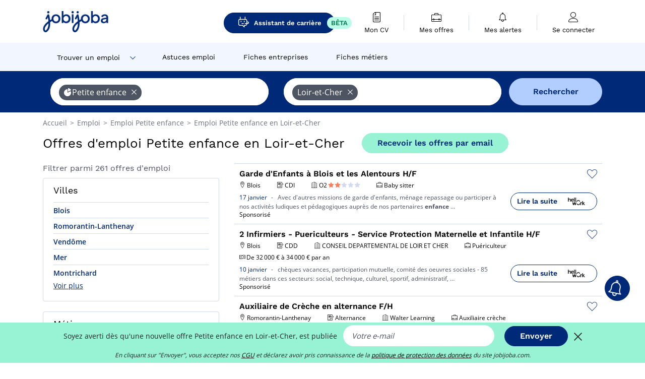

--- FILE ---
content_type: text/html; charset=UTF-8
request_url: https://www.jobijoba.com/fr/emploi/Petite+enfance/Loir-et-cher
body_size: 20783
content:
<!DOCTYPE html>
<html lang="fr-FR">
<head>
    <meta http-equiv="content-type" content="text/html; charset=utf-8"/>
    <link rel="shortcut icon" type="image/x-icon" href="/build/images/favicon.ico"/>
    <link rel="apple-touch-icon" sizes="192x192" href="/build/images/icons/icon-192x192.png"/>
    <title>Emploi Petite enfance en Loir-et-Cher - Janvier 2026 - Jobijoba</title>
    <meta name="description" content="Trouvez votre emploi Petite enfance en Loir-et-Cher parmi les 261 offres proposées par Jobijoba ➤ CDI, CDD, Stages ☑ Alertes personnalisées par mail"/>
    <link rel="canonical" href="https://www.jobijoba.com/fr/emploi/Petite+enfance/Loir-et-cher"/>
    <meta name="theme-color" content="#ffffff">
    <meta name="viewport"
          content="width=device-width, height=device-height, initial-scale=1.0, maximum-scale=1.0, user-scalable=1"/>
    <meta name="robots" content="index, follow">
    <meta name="google" content="nositelinkssearchbox"/>
    <link rel="preconnect" href="https://jobijoba.imgix.net/">
    <link rel="preconnect" href="https://accounts.google.com"/>
    <link rel="preconnect" href="https://www.googletagmanager.com"/>
    <link rel="preconnect" href="https://sdk.privacy-center.org"/>
    <link rel="manifest" type="application/json" href="/fr/manifest.json" crossorigin="use-credentials">
    <link rel="preload" href="/build/fonts/WorkSans-Regular.393cfc4d.woff2" as="font" type="font/woff2" crossorigin="anonymous"/>
    <link rel="preload" href="/build/fonts/WorkSans-SemiBold.02545a07.woff2" as="font" type="font/woff2" crossorigin="anonymous"/>
    <link rel="preload" href="/build/fonts/open-sans-400.dfdc1a4b.woff2" as="font" type="font/woff2" crossorigin="anonymous"/>
    <link rel="preload" href="/build/fonts/icomoon.b9914f7e.woff2" as="font" type="font/woff2" crossorigin="anonymous"/>
    <meta property="og:title" content="Emploi Petite enfance en Loir-et-Cher - Janvier 2026 - Jobijoba">
    <meta property="og:description" content="Trouvez votre emploi Petite enfance en Loir-et-Cher parmi les 261 offres proposées par Jobijoba ➤ CDI, CDD, Stages ☑ Alertes personnalisées par mail">
    <meta property="og:url" content="https://www.jobijoba.com/fr/emploi/Petite+enfance/Loir-et-cher">
    <meta property="og:site_name" content="Jobijoba">
    <meta property="og:image" content="https://www.jobijoba.com/fr/build/images/logo-jobijoba-200x200.jpg">
    <meta property="og:image:type" content="image/jpeg">
    <meta property="og:image:width" content="200">
    <meta property="og:image:height" content="200">
    <meta property="og:locale" content="fr_FR">
    <meta property="og:type" content="website">

    <meta property="fb:app_id" content="169814163212" />

    <meta name="twitter:card" content="summary" />
    <meta name="twitter:site" content="@JobiJoba_FR" />

                <link rel="stylesheet" href="/build/8543.3e817814.css"><link rel="stylesheet" href="/build/8298.9407c636.css">
    
    <link rel="stylesheet" href="/build/5176.36ebcf9b.css"><link rel="stylesheet" href="/build/results.a9195d6a.css">

    



    <script nonce="6+px/tF2h4Bllo+mh7fJvw==">
                                    
        window.dataLayer = window.dataLayer || [];
        window.dataLayer.push({
            'categoryPage': 'search_results_index',
            'sujetPage': 'search_results',
            'typePage': 'index_sector_department',                             'Metier' : '',
                'Domaine' : 'petite enfance',
                'Localite' : 'loir-et-cher',
                'jobCounter' : 261,
                    });
    </script>

    <script nonce="6+px/tF2h4Bllo+mh7fJvw==" type="text/javascript">
        var _paq = window._paq || [];
    </script>

    <!-- Google Tag Manager -->
<script nonce="6+px/tF2h4Bllo+mh7fJvw==">
window.didomiOnReady = window.didomiOnReady || [];
window.didomiOnReady.push(function () {
    (function(w,d,s,l,i){w[l]=w[l]||[];w[l].push({'gtm.start':
        new Date().getTime(),event:'gtm.js'});var f=d.getElementsByTagName(s)[0],
        j=d.createElement(s),dl=l!='dataLayer'?'&l='+l:'';j.async=true;j.src=
        'https://www.googletagmanager.com/gtm.js?id='+i+dl;f.parentNode.insertBefore(j,f);
    })(window,document,'script','dataLayer','GTM-MZGGGQS');
});
</script>
<!-- End Google Tag Manager -->


        </head>
<body>

        
            <header>
    <div id="header-wrapper" class="header-container" itemscope itemtype="http://www.schema.org/SiteNavigationElement">
        <div id="header-navbar-anchor"></div>
        <div class="navbar header-navbar py-0">
            <button type="button" class="header-navbar-menu js-menu">
                <div class="line-1"></div>
                <div class="line-2"></div>
                <div class="line-3"></div>
            </button>
            <div class="container navbar-container">
                <a class="navbar-brand d-flex align-items-center" href="/fr/">
                    <img class="navbar-logo" src="/build/images/logo_jobijoba.png?v2025-01-21" alt="Emploi" title="Emploi" width="255" height="70">
                </a>
                <div class="nav navbar-right navbar-links d-flex align-items-center">
                                            <a class="button-primary navbar-link-gpt-search results-button"
                           href="/fr/job-assistant" itemprop="url">
                            <span class="icon-gpt-search"></span>
                            <span itemprop="name">Assistant de carrière</span>
                            <span class="button-beta">BÊTA</span>
                        </a>

                                                                <div class="navbar-links-group">
                                                    <a class="navbar-link d-flex flex-md-row flex-lg-column " href="/fr/cv" rel="nofollow" itemprop="url">
                                <span class="navbar-link-icon icon-resume-file"></span>
                                <span class="navbar-link-label" itemprop="name">Mon CV</span>
                                                                <span class="border-active"></span>
                            </a>
                            <span class="navbar-link-separator"></span>
                                                <div class="navbar-link d-flex flex-md-row flex-lg-column " data-href="/fr/my-search-history" itemprop="url">
                            <span class="navbar-link-icon icon-resume-briefcase"></span>
                            <span class="navbar-link-label" itemprop="name">Mes offres</span>
                            <span class="border-active"></span>
                        </div>
                        <span class="navbar-link-separator"></span>
                        <div class="navbar-link d-flex flex-md-row flex-lg-column " data-href="/fr/my-alerts" itemprop="url">
                            <span class="navbar-link-icon icon-bell"></span>
                            <span class="navbar-link-label" itemprop="name">Mes alertes</span>
                            <span class="border-active"></span>
                        </div>
                        <span class="navbar-link-separator"></span>
                        <a class="navbar-link d-flex flex-md-row flex-lg-column " href="/fr/my-profile" rel="nofollow" itemprop="url">
                            <span class="navbar-link-icon icon-user-account"></span>
                            <span class="navbar-link-label" itemprop="name">
                                                                    Se connecter                                                            </span>
                            <span class="border-active"></span>
                        </a>
                    </div>
                </div>
            </div>
                            <button type="button" class="navbar-toggle navbar-search d-sm-block d-md-block d-lg-none">
                    <span class="icon-search"></span>
                </button>
                    </div>

        <div class="header-subnavbar py-0">
            <div class="container subnavbar-container">
                <div class="subnavbar">
                    <div class="subnavbar-links-group d-flex">
                                                                                    <div class="col-lg-2 subnavbar-link-job dropdown-button d-flex align-items-center p-0">
                                    <a itemprop="url" href="/fr/emploi"  class="subnavbar-link">
                                        <span itemprop="name">Trouver un emploi</span>
                                    </a>
                                    <span class="subnavbar-link-job-icon icon-arrow-down2"></span>
                                </div>
                                <div class="dropdown-content">
                                    <div class="container dropdown-content-container d-flex flex-column align-items-start">
                                        <div class="dropdown-content-title">TYPE DE CONTRAT</div>
                                        <div class="dropdown-content-link" data-href="/fr/emploi" itemprop="url"><span itemprop="name">Emploi CDI/CDD</span></div>
                                        <a class="dropdown-content-link" href="/fr/interim" itemprop="url"><span itemprop="name">Missions d'intérim</span></a>
                                        <a class="dropdown-content-link" href="/fr/alternance" itemprop="url"><span itemprop="name">Offres d'alternance</span></a>
                                    </div>
                                </div>
                                                                                                                                                                        <a itemprop="url" href="/fr/dossiers"
                                    class="subnavbar-link d-flex align-items-center ">
                                    <span itemprop="name">Astuces emploi</span>
                                </a>
                                                                                                                                                <a itemprop="url" href="/fr/entreprises"
                                    class="subnavbar-link d-flex align-items-center ">
                                    <span itemprop="name">Fiches entreprises</span>
                                </a>
                                                                                                                                                <a itemprop="url" href="/fr/fiches-metiers"
                                    class="subnavbar-link d-flex align-items-center ">
                                    <span itemprop="name">Fiches métiers</span>
                                </a>
                                                                        </div>
                </div>
            </div>
        </div>

    </div>

    </header>
    
        
<div id="form">
    <div id="header-search-box-anchor"></div>
    <div id="header-search-box" class="search-box-common">
        <img alt="" src="/build/images/cover-home.jpg" class="search-box-img d-flex d-lg-none d-xl-none" srcset="/build/images/cover-home-576.jpg 576w, /build/images/cover-home-768.jpg 768w, /build/images/cover-home-992.jpg 992w, /build/images/cover-home-1200.jpg 1200w">
        <div class="container container-searchbox">
            <div id="search-box">
                <div class="clearfix d-flex flex-column flex-lg-row">
                    <div id="form_what" class="suggest col-12 col-lg-5">
                        <div id="form_what_input"
                             data-text="Quel emploi recherchez-vous ?"
                             class="w-100">
                        </div>
                    </div>

                                            <div id="form_where" class="suggest col-12 col-lg-5">
                            <div id="form_where_perimeter">
                                <select id="form_where_perimeter_select" class="ui-multiselect-perimeter">
                                                                            <option value="0" class="perimeter-option" >
                                            0 km
                                        </option>
                                                                            <option value="10" class="perimeter-option" >
                                            10 km
                                        </option>
                                                                            <option value="15" class="perimeter-option" >
                                            15 km
                                        </option>
                                                                            <option value="20" class="perimeter-option" selected>
                                            20 km
                                        </option>
                                                                            <option value="50" class="perimeter-option" >
                                            50 km
                                        </option>
                                                                    </select>
                            </div>
                            <div id="form_where_input" data-text="Où ?" class="w-100"></div>
                        </div>
                    
                    <span id="form_submit_btn" class="search-box-button col-12 col-lg-2">Rechercher</span>
                </div>
            </div>
        </div>
    </div>
</div>

    


    
            <div class="container">
                <div id="wo-breadcrumbs" class="c_breadcrumb" itemscope itemtype="http://schema.org/BreadcrumbList">
        <span itemprop="itemListElement" itemscope itemtype="http://schema.org/ListItem">
            <a itemprop="item" href="/fr/" title="Accueil">
                <span itemprop="name">
                    Accueil                </span>
                <meta itemprop="position" content="1" />
            </a>
        </span>

                    <span class="wo-separator"> &gt; </span>
            <span itemprop="itemListElement" itemscope itemtype="http://schema.org/ListItem">
                                <a itemprop="item" href="/fr/emploi" title="Emploi">
                                    <span itemprop="name">
                        Emploi
                    </span>
                    <meta itemprop="position" content="2" />
                                </a>
                            </span>
                    <span class="wo-separator"> &gt; </span>
            <span itemprop="itemListElement" itemscope itemtype="http://schema.org/ListItem">
                                <a itemprop="item" href="/fr/emploi/Petite+enfance" title="Emploi Petite enfance ">
                                    <span itemprop="name">
                        Emploi Petite enfance 
                    </span>
                    <meta itemprop="position" content="3" />
                                </a>
                            </span>
                    <span class="wo-separator"> &gt; </span>
            <span itemprop="itemListElement" itemscope itemtype="http://schema.org/ListItem">
                                <a itemprop="item" href="/fr/emploi/Petite+enfance/Loir-et-cher" title="Emploi Petite enfance en Loir-et-Cher">
                                    <span itemprop="name">
                        Emploi Petite enfance en Loir-et-Cher
                    </span>
                    <meta itemprop="position" content="4" />
                                </a>
                            </span>
            </div>

        </div>
    
    <div class="container results-container">
        <div class="results-header row">
            <div class="col-12">
                <h1 class="results-h1 jj-text-xlarge">
                    Offres d&#039;emploi Petite enfance en Loir-et-Cher
                </h1>
                <span class="alert-button button-secondary c_button" data-search-id="" data-origin="top" data-url="https://www.jobijoba.com/fr/alert/create">
                    Recevoir les offres par email
                </span>
            </div>
        </div>
        <div class="row">
            <div class="filters col-12 col-lg-4">
            <div class="row">
            <div class="col-md-12 clearfix">
                
            </div>
        </div>
        <h2 id="filter-title" class="filter-h2 d-flex justify-content-between jj-text-xsmall">
        Filtrer parmi 261 offres d&#039;emploi
        <span class="mobile-icon">
            <span class="icon-arrow-down2"></span>
            <span class="icon-arrow-up2"></span>
        </span>
    </h2>
                                                                                            <div class="filter-card" id="cities">
        <div class="filter-card-header d-flex justify-content-between">
            Villes
            <span class="mobile-icon">
                <span class="icon-arrow-down2"></span>
                <span class="icon-arrow-up2"></span>
            </span>
        </div>
        <div class="filter-card-body">
                                                                            
                                                
                                
                <div class="jj-border">
                    <a href="/fr/emploi/Petite+enfance/Blois" class="filter-link" title="Emploi Petite enfance à Blois">
                                        Blois
                    </a>
                </div>
                                                                
                                                
                                
                <div class="jj-border">
                    <a href="/fr/emploi/Petite+enfance/Romorantin-lanthenay" class="filter-link" title="Emploi Petite enfance à Romorantin-Lanthenay">
                                        Romorantin-Lanthenay
                    </a>
                </div>
                                                                
                                                
                                
                <div class="jj-border">
                    <a href="/fr/emploi/Petite+enfance/Vendome" class="filter-link" title="Emploi Petite enfance à Vendôme">
                                        Vendôme
                    </a>
                </div>
                                                                
                                                
                                
                <div class="jj-border">
                    <a href="/fr/emploi/Petite+enfance/Mer" class="filter-link" title="Emploi Petite enfance à Mer">
                                        Mer
                    </a>
                </div>
                                                                
                                                
                                
                <div class="jj-border">
                    <a href="/fr/emploi/Petite+enfance/Montrichard" class="filter-link" title="Emploi Petite enfance à Montrichard">
                                        Montrichard
                    </a>
                </div>
                                                                
                                                
                                
                <div class="d-none jj-border">
                    <a href="/fr/emploi/Petite+enfance/Saint-julien-de-chedon" class="filter-link" title="Emploi Petite enfance à Saint-Julien-de-Chédon">
                                        Saint-Julien-de-Chédon
                    </a>
                </div>
                                                                
                                                
                                
                <div class="d-none jj-border">
                    <a href="/fr/emploi/Petite+enfance/La+chaussee-saint-victor" class="filter-link" title="Emploi Petite enfance à La Chaussée-Saint-Victor">
                                        La Chaussée-Saint-Victor
                    </a>
                </div>
                                                                
                                                
                                
                <div class="d-none jj-border">
                    <a href="/fr/emploi/Petite+enfance/Saint-gervais-la-foret" class="filter-link" title="Emploi Petite enfance à Saint-Gervais-la-Forêt">
                                        Saint-Gervais-la-Forêt
                    </a>
                </div>
                                                                
                                                
                                
                <div class="d-none jj-border">
                    <a href="/fr/emploi/Petite+enfance/Saint-ouen" class="filter-link" title="Emploi Petite enfance à Saint-Ouen">
                                        Saint-Ouen
                    </a>
                </div>
                                                                
                                                
                                
                <div class="d-none jj-border">
                    <a href="/fr/emploi/Petite+enfance/Saint-laurent-nouan" class="filter-link" title="Emploi Petite enfance à Saint-Laurent-Nouan">
                                        Saint-Laurent-Nouan
                    </a>
                </div>
                                                                
                                                
                                
                <div class="d-none jj-border">
                    <a href="/fr/emploi/Petite+enfance/Villebarou" class="filter-link" title="Emploi Petite enfance à Villebarou">
                                        Villebarou
                    </a>
                </div>
                                                                
                                                
                                
                <div class="d-none jj-border">
                    <a href="/fr/emploi/Petite+enfance/Les+essarts" class="filter-link" title="Emploi Petite enfance à Les Essarts">
                                        Les Essarts
                    </a>
                </div>
            
                            <div class="show-more" >Voir plus</div>
                <div class="show-less d-none">Voir moins</div>
                    </div>
    </div>
                                                                        <div class="filter-card" id="jobtitles">
        <div class="filter-card-header d-flex justify-content-between">
            Métiers
            <span class="mobile-icon">
                <span class="icon-arrow-down2"></span>
                <span class="icon-arrow-up2"></span>
            </span>
        </div>
        <div class="filter-card-body">
                                                                            
                                                
                                
                <div class="jj-border">
                    <a href="/fr/emploi/Assistante+maternelle/Loir-et-cher" class="filter-link" title="Emploi Assistante maternelle en Loir-et-Cher">
                                        Assistante maternelle
                    </a>
                </div>
                                                                
                                                
                                
                <div class="jj-border">
                    <a href="/fr/emploi/Garde+periscolaire/Loir-et-cher" class="filter-link" title="Emploi Garde périscolaire en Loir-et-Cher">
                                        Garde périscolaire
                    </a>
                </div>
                                                                
                                                
                                
                <div class="jj-border">
                    <a href="/fr/emploi/Baby+sitter/Loir-et-cher" class="filter-link" title="Emploi Baby sitter en Loir-et-Cher">
                                        Baby sitter
                    </a>
                </div>
                                                                
                                                
                                
                <div class="jj-border">
                    <a href="/fr/emploi/Auxiliaire+de+puericulture/Loir-et-cher" class="filter-link" title="Emploi Auxiliaire de puériculture en Loir-et-Cher">
                                        Auxiliaire de puériculture
                    </a>
                </div>
                                                                
                                                
                                
                <div class="jj-border">
                    <a href="/fr/emploi/Puericulteur/Loir-et-cher" class="filter-link" title="Emploi Puériculteur en Loir-et-Cher">
                                        Puériculteur
                    </a>
                </div>
                                                                
                                                
                                
                <div class="d-none jj-border">
                    <a href="/fr/emploi/Auxiliaire+creche/Loir-et-cher" class="filter-link" title="Emploi Auxiliaire crèche en Loir-et-Cher">
                                        Auxiliaire crèche
                    </a>
                </div>
                                                                
                                                
                                
                <div class="d-none jj-border">
                    <a href="/fr/emploi/Animateur+periscolaire/Loir-et-cher" class="filter-link" title="Emploi Animateur périscolaire en Loir-et-Cher">
                                        Animateur périscolaire
                    </a>
                </div>
                                                                
                                                
                                
                <div class="d-none jj-border">
                    <a href="/fr/emploi/Directeur+de+creche/Loir-et-cher" class="filter-link" title="Emploi Directeur de crèche en Loir-et-Cher">
                                        Directeur de crèche
                    </a>
                </div>
            
                            <div class="show-more" >Voir plus</div>
                <div class="show-less d-none">Voir moins</div>
                    </div>
    </div>
        
        
                                    <div class="filter-card" id="companies">
        <div class="filter-card-header d-flex justify-content-between">
            Entreprises
            <span class="mobile-icon">
                <span class="icon-arrow-down2"></span>
                <span class="icon-arrow-up2"></span>
            </span>
        </div>
        <div class="filter-card-body">
                                                                            
                                                
                                                                    
                <div class="jj-border">
                    <div data-href="/fr/query/?what=Petite%2Benfance_Kangourou%2BKids&amp;where=Loir-et-cher&amp;where_type=department&amp;perimeter=0" class="filter-link" title="Kangourou Kids en Loir-et-Cher recrutement">
                                            <img class="filter-link-img" height="40px" src="https://www.jobijoba.com/fr/image/company/kangourou%20kids.gif" alt="" loading="lazy" />
                                        Kangourou Kids
                    </div>
                </div>
                                                                
                                                
                                                                    
                <div class="jj-border">
                    <div data-href="/fr/query/?what=Petite%2Benfance_Walter%2BLearning&amp;where=Loir-et-cher&amp;where_type=department&amp;perimeter=0" class="filter-link" title="Walter Learning en Loir-et-Cher recrutement">
                                            <img class="filter-link-img" height="40px" src="https://www.jobijoba.com/fr/image/company/walter%20learning.gif" alt="" loading="lazy" />
                                        Walter Learning
                    </div>
                </div>
                                                                
                                                
                                                                    
                <div class="jj-border">
                    <div data-href="/fr/query/?what=Petite%2Benfance_Adequat&amp;where=Loir-et-cher&amp;where_type=department&amp;perimeter=0" class="filter-link" title="Adéquat en Loir-et-Cher recrutement">
                                            <img class="filter-link-img" height="40px" src="https://www.jobijoba.com/fr/image/company/ad%c3%a9quat.gif" alt="" loading="lazy" />
                                        Adéquat
                    </div>
                </div>
                                                                
                                                
                                                                    
                <div class="jj-border">
                    <div data-href="/fr/query/?what=Petite%2Benfance_CDG%2B69&amp;where=Loir-et-cher&amp;where_type=department&amp;perimeter=0" class="filter-link" title="Cdg 69 en Loir-et-Cher recrutement">
                                            <img class="filter-link-img" height="40px" src="https://www.jobijoba.com/fr/image/company/cdg%2069.gif" alt="" loading="lazy" />
                                        Cdg 69
                    </div>
                </div>
                                                                
                                                
                                                                    
                <div class="jj-border">
                    <div data-href="/fr/query/?what=Petite%2Benfance_Kinougarde&amp;where=Loir-et-cher&amp;where_type=department&amp;perimeter=0" class="filter-link" title="Kinougarde en Loir-et-Cher recrutement">
                                            <img class="filter-link-img" height="40px" src="https://www.jobijoba.com/fr/image/company/kinougarde.gif" alt="" loading="lazy" />
                                        Kinougarde
                    </div>
                </div>
                                                                
                                                
                                                                    
                <div class="d-none jj-border">
                    <div data-href="/fr/query/?what=Petite%2Benfance_O2&amp;where=Loir-et-cher&amp;where_type=department&amp;perimeter=0" class="filter-link" title="O2 en Loir-et-Cher recrutement">
                                            <img class="filter-link-img" height="40px" src="https://www.jobijoba.com/fr/image/company/o2.gif" alt="" loading="lazy" />
                                        O2
                    </div>
                </div>
                                                                
                                                
                                                                    
                <div class="d-none jj-border">
                    <div data-href="/fr/query/?what=Petite%2Benfance_People%2BAnd%2BBaby&amp;where=Loir-et-cher&amp;where_type=department&amp;perimeter=0" class="filter-link" title="People And Baby en Loir-et-Cher recrutement">
                                            <img class="filter-link-img" height="40px" src="https://www.jobijoba.com/fr/image/company/people%20and%20baby.gif" alt="" loading="lazy" />
                                        People And Baby
                    </div>
                </div>
            
                            <div class="show-more" >Voir plus</div>
                <div class="show-less d-none">Voir moins</div>
                    </div>
    </div>
                
            
        
    <div class="filter-card" id="publication_date">
        <div class="filter-card-header d-flex justify-content-between">
            Date de publication
            <span class="mobile-icon">
                <span class="icon-arrow-down2"></span>
                <span class="icon-arrow-up2"></span>
            </span>
        </div>
        <div class="filter-card-body">
                                                                    <div class="jj-border">
                                            <div data-href="/fr/query/?what=Petite%2Benfance&amp;where=Loir-et-cher&amp;where_type=department&amp;perimeter=0&amp;period=24_hours" class="filter-link">
                            Dernières 24h
                        </div>
                    
                </div>
                                                                    <div class="jj-border">
                                            <div data-href="/fr/query/?what=Petite%2Benfance&amp;where=Loir-et-cher&amp;where_type=department&amp;perimeter=0&amp;period=7_days" class="filter-link">
                            7 derniers jours
                        </div>
                    
                </div>
                                                                    <div class="jj-border">
                                            <div data-href="/fr/query/?what=Petite%2Benfance&amp;where=Loir-et-cher&amp;where_type=department&amp;perimeter=0&amp;period=15_days" class="filter-link">
                            15 derniers jours
                        </div>
                    
                </div>
                                                                    <div class="jj-border">
                                            <div data-href="/fr/query/?what=Petite%2Benfance&amp;where=Loir-et-cher&amp;where_type=department&amp;perimeter=0&amp;period=30_days" class="filter-link">
                            30 derniers jours
                        </div>
                    
                </div>
                    </div>
    </div>
            <div class="filter-card" id="contract_type">
        <div class="filter-card-header d-flex justify-content-between">
            Contrats
            <span class="mobile-icon">
                <span class="icon-arrow-down2"></span>
                <span class="icon-arrow-up2"></span>
            </span>
        </div>
        <div class="filter-card-body">
            
                            <div class="jj-border">
                    <label class="contract-type-label" for="CDI">
                    <input id="CDI" type="checkbox" value="CDI" >
                    <span class="contract-label">
                        CDI
                    </span>
                    </label>
                </div>
                            <div class="jj-border">
                    <label class="contract-type-label" for="Intérim">
                    <input id="Intérim" type="checkbox" value="Intérim" >
                    <span class="contract-label">
                        Intérim
                    </span>
                    </label>
                </div>
                            <div class="jj-border">
                    <label class="contract-type-label" for="CDD">
                    <input id="CDD" type="checkbox" value="CDD" >
                    <span class="contract-label">
                        CDD
                    </span>
                    </label>
                </div>
                            <div class="jj-border">
                    <label class="contract-type-label" for="Indépendant">
                    <input id="Indépendant" type="checkbox" value="Indépendant" >
                    <span class="contract-label">
                        Indépendant
                    </span>
                    </label>
                </div>
                            <div class="jj-border">
                    <label class="contract-type-label" for="Stage">
                    <input id="Stage" type="checkbox" value="Stage" >
                    <span class="contract-label">
                        Stage
                    </span>
                    </label>
                </div>
                            <div class="jj-border">
                    <label class="contract-type-label" for="Alternance">
                    <input id="Alternance" type="checkbox" value="Alternance" >
                    <span class="contract-label">
                        Alternance
                    </span>
                    </label>
                </div>
                        <button id="contract-submit" class="button-outline" type="button" data-target="https://www.jobijoba.com/fr/query/?what=Petite%2Benfance&amp;where=Loir-et-cher&amp;whereType=department&amp;perimeter=0">Valider</button>
        </div>
    </div>


                <div id="filters-anchor"></div>
        <div id="filters-fixed" style="display: none;">
            <div class="filter-card-header">
                <p class="filter-fixed-title">Modifier mes filtres</p>
            </div>
            <div class="filter-card-body">
                                    <div class="border-top">
                        <a class="filter-link" href="#cities">Villes</a>
                    </div>
                                    <div class="border-top">
                        <a class="filter-link" href="#jobtitles">Métiers</a>
                    </div>
                                    <div class="border-top">
                        <a class="filter-link" href="#companies">Entreprises</a>
                    </div>
                                    <div class="border-top">
                        <a class="filter-link" href="#publication_date">Date de publication</a>
                    </div>
                                    <div class="border-top">
                        <a class="filter-link" href="#contract_type">Contrats</a>
                    </div>
                            </div>
        </div>
    </div>            <div class="right-column col-12 col-lg-8">
        <div class="offers">
                    




<div class="offer" data-id="ad_7f695bba757e2c37d6fe934d2aa330df">
    <div class="actions float-right d-flex">
        <span class="icon-save-ad  icon-heart-empty js-save-ad "
              title="Sauvegarder l'offre"></span>
    </div>

            <div data-atc="uggcf://jjj=pt=wbovwbon=pt=pbz/se/erqverpg/bssre/499/7s695oon757r2p37q6sr934q2nn330qs" class="offer-link encoded-offer-link js-target" data-product="{&quot;event&quot;:&quot;productClick&quot;,&quot;email&quot;:&quot;&quot;,&quot;ecommerce&quot;:{&quot;click&quot;:{&quot;actionField&quot;:{&quot;list&quot;:&quot;search_results_index&quot;},&quot;products&quot;:[{&quot;name&quot;:&quot;Garde d&#039;Enfants \u00e0 Blois et les Alentours H\/F&quot;,&quot;id&quot;:&quot;7f695bba757e2c37d6fe934d2aa330df&quot;,&quot;price&quot;:0,&quot;brand&quot;:&quot;O2&quot;,&quot;category&quot;:&quot;Petite enfance&quot;,&quot;variant&quot;:&quot;emploi_payant_sponso&quot;,&quot;rhw&quot;:1343967.5499999998,&quot;chw&quot;:1341285,&quot;bhw&quot;:1343967.5499999998,&quot;ahw&quot;:1341285,&quot;position&quot;:1,&quot;dimension24&quot;:&quot;rj_holeest_dynamic&quot;,&quot;customerName&quot;:&quot;Hellowork SAS&quot;,&quot;mv_test&quot;:&quot;false&quot;}]}}}">
    
        <div class="offer-header">
            <h3 class="offer-header-title">
                Garde d&#039;Enfants à Blois et les Alentours H/F
            </h3>

            
            <div class="offer-features">
                                    <span class="feature">
                    <span class="iconwrap">
                        <span class="icon-map-marker"></span>
                    </span>
                    <span>Blois</span>
                                                                                </span>
                                                                                                        <span class="feature">
                                <span class="iconwrap">
                                    <span class="icon-register"></span>
                                </span>
                                <span>CDI</span>
                            </span>
                                                                                                <span class="feature">
                    <span class="iconwrap">
                        <span class="icon-apartment"></span>
                    </span>
                    <span>
                        O2
                            
    <span class="company-rating">
                    <span class="iconwrap text-secondary">
                <span class="icon-star"></span>
            </span>
                    <span class="iconwrap text-secondary">
                <span class="icon-star"></span>
            </span>
                    <span class="iconwrap ">
                <span class="icon-star"></span>
            </span>
                    <span class="iconwrap ">
                <span class="icon-star"></span>
            </span>
                    <span class="iconwrap ">
                <span class="icon-star"></span>
            </span>
            </span>
                    </span>
                </span>
                
                                    <span class="feature">
                        <span class="iconwrap">
                            <span class="icon-resume-briefcase"></span>
                        </span>
                        <span>Baby sitter</span>
                    </span>
                
                            </div>
        </div>
        <div class="d-flex justify-content-between">
            <div class="d-inline description-wrapper">
                
                <span class="text-primary publication_date">
                    17 janvier
                </span>
                <span class="separator">-</span>
                <span class="description">
                    <span class="d-none d-lg-inline">Avec d'autres missions de garde d'enfants, ménage repassage </span>ou participer à nos activités ludiques et pédagogiques auprès de nos partenaires <strong>enfance</strong><span class="d-none d-lg-inline"></span><span> &hellip;</span>
                </span>
                                    <div class="sponsorised">Sponsorisé</div>
                            </div>
            <div class="candidate d-none d-lg-block">
                <div class="button-outline candidate-btn">
                    <span class="d-inline-flex align-items-center">
                        <span class="candidate-btn-label">Lire la suite</span>
                        <img class="thumbnailIcon" src="https://www.jobijoba.com/fr/image/partner/hellowork.com.gif" alt="hellowork.com" title="hellowork.com" />
                    </span>
                </div>
            </div>
        </div>

            </div>
    </div>
                                




<div class="offer" data-id="ad_b38df227e1ba6521b4ad60177ccbb075">
    <div class="actions float-right d-flex">
        <span class="icon-save-ad  icon-heart-empty js-save-ad "
              title="Sauvegarder l'offre"></span>
    </div>

            <div data-atc="uggcf://jjj=pt=wbovwbon=pt=pbz/se/erqverpg/bssre/499/o38qs227r1on6521o4nq60177ppoo075" class="offer-link encoded-offer-link js-target" data-product="{&quot;event&quot;:&quot;productClick&quot;,&quot;email&quot;:&quot;&quot;,&quot;ecommerce&quot;:{&quot;click&quot;:{&quot;actionField&quot;:{&quot;list&quot;:&quot;search_results_index&quot;},&quot;products&quot;:[{&quot;name&quot;:&quot;2 Infirmiers - Puericulteurs - Service Protection Maternelle et Infantile H\/F&quot;,&quot;id&quot;:&quot;b38df227e1ba6521b4ad60177ccbb075&quot;,&quot;price&quot;:0,&quot;brand&quot;:&quot;CONSEIL DEPARTEMENTAL DE LOIR ET CHER&quot;,&quot;category&quot;:&quot;Petite enfance&quot;,&quot;variant&quot;:&quot;emploi_payant_sponso&quot;,&quot;rhw&quot;:1343967.5499999998,&quot;chw&quot;:1341285,&quot;bhw&quot;:1343967.5499999998,&quot;ahw&quot;:1341285,&quot;position&quot;:2,&quot;dimension24&quot;:&quot;rj_holeest_dynamic&quot;,&quot;customerName&quot;:&quot;Hellowork SAS&quot;,&quot;mv_test&quot;:&quot;false&quot;}]}}}">
    
        <div class="offer-header">
            <h3 class="offer-header-title">
                2 Infirmiers - Puericulteurs - Service Protection Maternelle et Infantile H/F
            </h3>

            
            <div class="offer-features">
                                    <span class="feature">
                    <span class="iconwrap">
                        <span class="icon-map-marker"></span>
                    </span>
                    <span>Blois</span>
                                                                                </span>
                                                                                                        <span class="feature">
                                <span class="iconwrap">
                                    <span class="icon-register"></span>
                                </span>
                                <span>CDD</span>
                            </span>
                                                                                                <span class="feature">
                    <span class="iconwrap">
                        <span class="icon-apartment"></span>
                    </span>
                    <span>
                        CONSEIL DEPARTEMENTAL DE LOIR ET CHER
                                            </span>
                </span>
                
                                    <span class="feature">
                        <span class="iconwrap">
                            <span class="icon-resume-briefcase"></span>
                        </span>
                        <span>Puériculteur</span>
                    </span>
                
                                    <div class="feature">
                        <span class="iconwrap">
                            <span class="icon-banknot"></span>
                        </span>
                        De 32 000 € à 34 000 € par an
                    </div>
                            </div>
        </div>
        <div class="d-flex justify-content-between">
            <div class="d-inline description-wrapper">
                
                <span class="text-primary publication_date">
                    10 janvier
                </span>
                <span class="separator">-</span>
                <span class="description">
                    <span class="d-none d-lg-inline"></span> chèques vacances, participation mutuelle, comité des oeuvres sociales - 85 métiers dans ces<span class="d-none d-lg-inline"> secteurs: social, technique, culturel, sportif, administratif,</span><span> &hellip;</span>
                </span>
                                    <div class="sponsorised">Sponsorisé</div>
                            </div>
            <div class="candidate d-none d-lg-block">
                <div class="button-outline candidate-btn">
                    <span class="d-inline-flex align-items-center">
                        <span class="candidate-btn-label">Lire la suite</span>
                        <img class="thumbnailIcon" src="https://www.jobijoba.com/fr/image/partner/hellowork.com.gif" alt="hellowork.com" title="hellowork.com" />
                    </span>
                </div>
            </div>
        </div>

            </div>
    </div>
                        </div>

    <div class="offers">
                    




<div class="offer" data-id="ad_ed0d37cda59a876b36d198f875742a8f">
    <div class="actions float-right d-flex">
        <span class="icon-save-ad  icon-heart-empty js-save-ad "
              title="Sauvegarder l'offre"></span>
    </div>

            <div data-atc="uggcf://jjj=pt=wbovwbon=pt=pbz/se/erqverpg/bssre/54/rq0q37pqn59n876o36q198s875742n8s" class="offer-link encoded-offer-link js-target" data-product="{&quot;event&quot;:&quot;productClick&quot;,&quot;email&quot;:&quot;&quot;,&quot;ecommerce&quot;:{&quot;click&quot;:{&quot;actionField&quot;:{&quot;list&quot;:&quot;search_results_index&quot;},&quot;products&quot;:[{&quot;name&quot;:&quot;Auxiliaire de Cr\u00e8che en alternance F\/H&quot;,&quot;id&quot;:&quot;ed0d37cda59a876b36d198f875742a8f&quot;,&quot;price&quot;:0,&quot;brand&quot;:&quot;Walter Learning&quot;,&quot;category&quot;:&quot;Petite enfance&quot;,&quot;variant&quot;:&quot;emploi_payant_exact&quot;,&quot;rhw&quot;:1342523.1,&quot;chw&quot;:1341285,&quot;bhw&quot;:1342523.1,&quot;ahw&quot;:1341285,&quot;position&quot;:3,&quot;dimension24&quot;:&quot;adzuna_dynamic_fr_low&quot;,&quot;customerName&quot;:&quot;Adzuna Ltd&quot;,&quot;mv_test&quot;:&quot;false&quot;}]}}}">
    
        <div class="offer-header">
            <h3 class="offer-header-title">
                Auxiliaire de Crèche en alternance F/H
            </h3>

            
            <div class="offer-features">
                                    <span class="feature">
                    <span class="iconwrap">
                        <span class="icon-map-marker"></span>
                    </span>
                    <span>Romorantin-Lanthenay</span>
                                                                                </span>
                                                                                                        <span class="feature">
                                <span class="iconwrap">
                                    <span class="icon-register"></span>
                                </span>
                                <span>Alternance</span>
                            </span>
                                                                                                <span class="feature">
                    <span class="iconwrap">
                        <span class="icon-apartment"></span>
                    </span>
                    <span>
                        Walter Learning
                                            </span>
                </span>
                
                                    <span class="feature">
                        <span class="iconwrap">
                            <span class="icon-resume-briefcase"></span>
                        </span>
                        <span>Auxiliaire crèche</span>
                    </span>
                
                            </div>
        </div>
        <div class="d-flex justify-content-between">
            <div class="d-inline description-wrapper">
                                    <a class="permalink-link" href="https://www.jobijoba.com/fr/annonce/54/ed0d37cda59a876b36d198f875742a8f" title="Auxiliaire de Crèche en alternance F/H">
                        <span class="permalink-icon icon-eye2"></span>
                    </a>
                
                <span class="text-primary publication_date">
                    Il y a 1 h
                </span>
                <span class="separator">-</span>
                <span class="description">
                    <span class="d-none d-lg-inline"></span> des enfants * Animer le groupe avec des activités éducatives et d&#039;éveil adaptées * Participer<span class="d-none d-lg-inline"> à l&#039;aménagement de l&#039;espace et à l&#039;entretien</span><span> &hellip;</span>
                </span>
                            </div>
            <div class="candidate d-none d-lg-block">
                <div class="button-outline candidate-btn">
                    <span class="d-inline-flex align-items-center">
                        <span class="candidate-btn-label">Lire la suite</span>
                        <img class="thumbnailIcon" src="https://www.jobijoba.com/fr/image/partner/adzuna_dynamic_fr_low.gif" alt="adzuna_dynamic_fr_low" title="adzuna_dynamic_fr_low" />
                    </span>
                </div>
            </div>
        </div>

            </div>
    </div>
                                                                                                            




<div class="offer" data-id="ad_2b1e251dcbb580d45af261a3a4d187e8">
    <div class="actions float-right d-flex">
        <span class="icon-save-ad  icon-heart-empty js-save-ad "
              title="Sauvegarder l'offre"></span>
    </div>

            <div data-atc="uggcf://jjj=pt=wbovwbon=pt=pbz/se/naabapr/54/2o1r251qpoo580q45ns261n3n4q187r8" class="offer-link encoded-offer-link " data-product="{&quot;event&quot;:&quot;productClick&quot;,&quot;email&quot;:&quot;&quot;,&quot;ecommerce&quot;:{&quot;click&quot;:{&quot;actionField&quot;:{&quot;list&quot;:&quot;search_results_index&quot;},&quot;products&quot;:[{&quot;name&quot;:&quot;Puericulteur - Service Pr\u00e9vention Sant\u00e9 et Pmi H\/F&quot;,&quot;id&quot;:&quot;2b1e251dcbb580d45af261a3a4d187e8&quot;,&quot;price&quot;:0,&quot;brand&quot;:&quot;CONSEIL DEPARTEMENTAL DE LOIR ET CHER&quot;,&quot;category&quot;:&quot;Petite enfance&quot;,&quot;variant&quot;:&quot;emploi_organic_exact&quot;,&quot;rhw&quot;:1341285,&quot;chw&quot;:1341285,&quot;bhw&quot;:1341285,&quot;ahw&quot;:1341285,&quot;position&quot;:4,&quot;dimension24&quot;:&quot;rj_holeest_dynamic&quot;,&quot;customerName&quot;:&quot;Hellowork SAS&quot;,&quot;mv_test&quot;:&quot;false&quot;}]}}}">
    
        <div class="offer-header">
            <h3 class="offer-header-title">
                Puericulteur - Service Prévention Santé et Pmi H/F
            </h3>

            
            <div class="offer-features">
                                    <span class="feature">
                    <span class="iconwrap">
                        <span class="icon-map-marker"></span>
                    </span>
                    <span>Romorantin-Lanthenay</span>
                                                                                </span>
                                                                    <span class="feature">
                    <span class="iconwrap">
                        <span class="icon-apartment"></span>
                    </span>
                    <span>
                        CONSEIL DEPARTEMENTAL DE LOIR ET CHER
                                            </span>
                </span>
                
                                    <span class="feature">
                        <span class="iconwrap">
                            <span class="icon-resume-briefcase"></span>
                        </span>
                        <span>Puériculteur</span>
                    </span>
                
                                    <div class="feature">
                        <span class="iconwrap">
                            <span class="icon-banknot"></span>
                        </span>
                        De 31 000 € à 39 000 € par an
                    </div>
                            </div>
        </div>
        <div class="d-flex justify-content-between">
            <div class="d-inline description-wrapper">
                                    <a class="permalink-link" href="https://www.jobijoba.com/fr/annonce/54/2b1e251dcbb580d45af261a3a4d187e8" title="Puericulteur - Service Prévention Santé et Pmi H/F">
                        <span class="permalink-icon icon-eye2"></span>
                    </a>
                
                <span class="text-primary publication_date">
                    20 janvier
                </span>
                <span class="separator">-</span>
                <span class="description">
                    <span class="d-none d-lg-inline"></span> (compte épargne temps, télétravail) - Avantages sociaux: titres restaurant, prévoyance, chèques<span class="d-none d-lg-inline"> vacances, participation mutuelle, comité des oeuvres sociales</span><span> &hellip;</span>
                </span>
                            </div>
            <div class="candidate d-none d-lg-block">
                <div class="button-outline candidate-btn">
                    <span class="d-inline-flex align-items-center">
                        <span class="candidate-btn-label">Lire la suite</span>
                        <img class="thumbnailIcon" src="https://www.jobijoba.com/fr/image/partner/hellowork.com.gif" alt="hellowork.com" title="hellowork.com" />
                    </span>
                </div>
            </div>
        </div>

            </div>
    </div>
                                                                                




<div class="offer" data-id="ad_2f1a31f6899417c6f29fc9a5088b044a">
    <div class="actions float-right d-flex">
        <span class="icon-save-ad  icon-heart-empty js-save-ad "
              title="Sauvegarder l'offre"></span>
    </div>

            <div data-atc="uggcf://jjj=pt=wbovwbon=pt=pbz/se/naabapr/54/2s1n31s6899417p6s29sp9n5088o044n" class="offer-link encoded-offer-link " data-product="{&quot;event&quot;:&quot;productClick&quot;,&quot;email&quot;:&quot;&quot;,&quot;ecommerce&quot;:{&quot;click&quot;:{&quot;actionField&quot;:{&quot;list&quot;:&quot;search_results_index&quot;},&quot;products&quot;:[{&quot;name&quot;:&quot;assistante maternelle&quot;,&quot;id&quot;:&quot;2f1a31f6899417c6f29fc9a5088b044a&quot;,&quot;price&quot;:0,&quot;brand&quot;:&quot;none&quot;,&quot;category&quot;:&quot;Petite enfance&quot;,&quot;variant&quot;:&quot;emploi_organic_exact&quot;,&quot;rhw&quot;:1341285,&quot;chw&quot;:1341285,&quot;bhw&quot;:1341285,&quot;ahw&quot;:1341285,&quot;position&quot;:5,&quot;dimension24&quot;:&quot;nounou-top.fr&quot;,&quot;customerName&quot;:&quot;Nounou Top&quot;,&quot;mv_test&quot;:&quot;false&quot;}]}}}">
    
        <div class="offer-header">
            <h3 class="offer-header-title">
                assistante maternelle
            </h3>

            
            <div class="offer-features">
                                    <span class="feature">
                    <span class="iconwrap">
                        <span class="icon-map-marker"></span>
                    </span>
                    <span>Neuvy (41250)</span>
                                                                                </span>
                                                
                                    <span class="feature">
                        <span class="iconwrap">
                            <span class="icon-resume-briefcase"></span>
                        </span>
                        <span>Assistante maternelle</span>
                    </span>
                
                            </div>
        </div>
        <div class="d-flex justify-content-between">
            <div class="d-inline description-wrapper">
                                    <a class="permalink-link" href="https://www.jobijoba.com/fr/annonce/54/2f1a31f6899417c6f29fc9a5088b044a" title="assistante maternelle">
                        <span class="permalink-icon icon-eye2"></span>
                    </a>
                
                <span class="text-primary publication_date">
                    Il y a 18 h
                </span>
                <span class="separator">-</span>
                <span class="description">
                    <span class="d-none d-lg-inline"></span>Recherche assistante maternelle à Bracieux ou aux alentours<span class="d-none d-lg-inline"></span>
                </span>
                            </div>
            <div class="candidate d-none d-lg-block">
                <div class="button-outline candidate-btn">
                    <span class="d-inline-flex align-items-center">
                        <span class="candidate-btn-label">Lire la suite</span>
                        <img class="thumbnailIcon" src="https://www.jobijoba.com/fr/image/partner/nounou-top.fr.gif" alt="nounou-top.fr" title="nounou-top.fr" />
                    </span>
                </div>
            </div>
        </div>

            </div>
    </div>
                                                                                




<div class="offer" data-id="ad_5b86b99da4c6245f578f8c074dc75cf3">
    <div class="actions float-right d-flex">
        <span class="icon-save-ad  icon-heart-empty js-save-ad "
              title="Sauvegarder l'offre"></span>
    </div>

            <div data-atc="uggcf://jjj=pt=wbovwbon=pt=pbz/se/naabapr/54/5o86o99qn4p6245s578s8p074qp75ps3" class="offer-link encoded-offer-link " data-product="{&quot;event&quot;:&quot;productClick&quot;,&quot;email&quot;:&quot;&quot;,&quot;ecommerce&quot;:{&quot;click&quot;:{&quot;actionField&quot;:{&quot;list&quot;:&quot;search_results_index&quot;},&quot;products&quot;:[{&quot;name&quot;:&quot;INFIRMIERE PUERICULTRICE F\/H&quot;,&quot;id&quot;:&quot;5b86b99da4c6245f578f8c074dc75cf3&quot;,&quot;price&quot;:0,&quot;brand&quot;:&quot;Chd Vendee&quot;,&quot;category&quot;:&quot;Petite enfance&quot;,&quot;variant&quot;:&quot;emploi_organic_exact&quot;,&quot;rhw&quot;:1341285,&quot;chw&quot;:1341285,&quot;bhw&quot;:1341285,&quot;ahw&quot;:1341285,&quot;position&quot;:6,&quot;dimension24&quot;:&quot;adzuna.fr_orga&quot;,&quot;customerName&quot;:&quot;Adzuna Ltd&quot;,&quot;mv_test&quot;:&quot;false&quot;}]}}}">
    
        <div class="offer-header">
            <h3 class="offer-header-title">
                INFIRMIERE PUERICULTRICE F/H
            </h3>

            
            <div class="offer-features">
                                    <span class="feature">
                    <span class="iconwrap">
                        <span class="icon-map-marker"></span>
                    </span>
                    <span>Les Essarts</span>
                                                                                </span>
                                                                    <span class="feature">
                    <span class="iconwrap">
                        <span class="icon-apartment"></span>
                    </span>
                    <span>
                        Chd Vendee
                                            </span>
                </span>
                
                                    <span class="feature">
                        <span class="iconwrap">
                            <span class="icon-resume-briefcase"></span>
                        </span>
                        <span>Puériculteur</span>
                    </span>
                
                            </div>
        </div>
        <div class="d-flex justify-content-between">
            <div class="d-inline description-wrapper">
                                    <a class="permalink-link" href="https://www.jobijoba.com/fr/annonce/54/5b86b99da4c6245f578f8c074dc75cf3" title="INFIRMIERE PUERICULTRICE F/H">
                        <span class="permalink-icon icon-eye2"></span>
                    </a>
                
                <span class="text-primary publication_date">
                    20 janvier
                </span>
                <span class="separator">-</span>
                <span class="description">
                    <span class="d-none d-lg-inline">D'hygiène, de sécurité et des protocoles du CHD Vendée </span>- Contribuer activement aux projets qualité et à l'amélioration continue du service Les <strong>petits</strong><span class="d-none d-lg-inline"></span><span> &hellip;</span>
                </span>
                            </div>
            <div class="candidate d-none d-lg-block">
                <div class="button-outline candidate-btn">
                    <span class="d-inline-flex align-items-center">
                        <span class="candidate-btn-label">Lire la suite</span>
                        <img class="thumbnailIcon" src="https://www.jobijoba.com/fr/image/partner/adzuna.fr_orga.gif" alt="adzuna.fr_orga" title="adzuna.fr_orga" />
                    </span>
                </div>
            </div>
        </div>

            </div>
    </div>
                                                                                                            




<div class="offer" data-id="ad_68be2e20901722505b6e385172a7ba2a">
    <div class="actions float-right d-flex">
        <span class="icon-save-ad  icon-heart-empty js-save-ad "
              title="Sauvegarder l'offre"></span>
    </div>

            <div data-atc="uggcf://jjj=pt=wbovwbon=pt=pbz/se/naabapr/54/68or2r20901722505o6r385172n7on2n" class="offer-link encoded-offer-link " data-product="{&quot;event&quot;:&quot;productClick&quot;,&quot;email&quot;:&quot;&quot;,&quot;ecommerce&quot;:{&quot;click&quot;:{&quot;actionField&quot;:{&quot;list&quot;:&quot;search_results_index&quot;},&quot;products&quot;:[{&quot;name&quot;:&quot;Garde d&#039;enfant \u00e0 domicile (H\/F)&quot;,&quot;id&quot;:&quot;68be2e20901722505b6e385172a7ba2a&quot;,&quot;price&quot;:0,&quot;brand&quot;:&quot;Centre Services&quot;,&quot;category&quot;:&quot;Petite enfance&quot;,&quot;variant&quot;:&quot;emploi_organic_exact&quot;,&quot;rhw&quot;:1341285,&quot;chw&quot;:1341285,&quot;bhw&quot;:1341285,&quot;ahw&quot;:1341285,&quot;position&quot;:7,&quot;dimension24&quot;:&quot;pole-emploi.fr&quot;,&quot;customerName&quot;:&quot;P\u00f4le Emploi Etablissement DSI&quot;,&quot;mv_test&quot;:&quot;false&quot;}]}}}">
    
        <div class="offer-header">
            <h3 class="offer-header-title">
                Garde d&#039;enfant à domicile (H/F)
            </h3>

            
            <div class="offer-features">
                                    <span class="feature">
                    <span class="iconwrap">
                        <span class="icon-map-marker"></span>
                    </span>
                    <span>Blois</span>
                                                                                </span>
                                                                                                        <span class="feature">
                                <span class="iconwrap">
                                    <span class="icon-register"></span>
                                </span>
                                <span>CDI</span>
                            </span>
                                                                                                <span class="feature">
                    <span class="iconwrap">
                        <span class="icon-apartment"></span>
                    </span>
                    <span>
                        Centre Services
                                            </span>
                </span>
                
                                    <span class="feature">
                        <span class="iconwrap">
                            <span class="icon-resume-briefcase"></span>
                        </span>
                        <span>Baby sitter</span>
                    </span>
                
                                    <div class="feature">
                        <span class="iconwrap">
                            <span class="icon-banknot"></span>
                        </span>
                        De 12,02 € à 14,02 € de l&#039;heure
                    </div>
                            </div>
        </div>
        <div class="d-flex justify-content-between">
            <div class="d-inline description-wrapper">
                                    <a class="permalink-link" href="https://www.jobijoba.com/fr/annonce/54/68be2e20901722505b6e385172a7ba2a" title="Garde d&#039;enfant à domicile (H/F)">
                        <span class="permalink-icon icon-eye2"></span>
                    </a>
                
                <span class="text-primary publication_date">
                    Il y a 22 h
                </span>
                <span class="separator">-</span>
                <span class="description">
                    <span class="d-none d-lg-inline"></span> soit en accord avec vos obligations personnelles.

Vous serez engagé à l&#039;aide d&#039;un<span class="d-none d-lg-inline"> contrat intermittent (rémunéré 12.02) : vous travaillerez en</span><span> &hellip;</span>
                </span>
                            </div>
            <div class="candidate d-none d-lg-block">
                <div class="button-outline candidate-btn">
                    <span class="d-inline-flex align-items-center">
                        <span class="candidate-btn-label">Lire la suite</span>
                        <img class="thumbnailIcon" src="https://www.jobijoba.com/fr/image/partner/pole-emploi.fr.gif" alt="pole-emploi.fr" title="pole-emploi.fr" />
                    </span>
                </div>
            </div>
        </div>

            </div>
    </div>
                                                                                




<div class="offer" data-id="ad_74e1d87617c7b2dd5fcf910ed96aa15d">
    <div class="actions float-right d-flex">
        <span class="icon-save-ad  icon-heart-empty js-save-ad "
              title="Sauvegarder l'offre"></span>
    </div>

            <div data-atc="uggcf://jjj=pt=wbovwbon=pt=pbz/se/naabapr/54/74r1q87617p7o2qq5sps910rq96nn15q" class="offer-link encoded-offer-link " data-product="{&quot;event&quot;:&quot;productClick&quot;,&quot;email&quot;:&quot;&quot;,&quot;ecommerce&quot;:{&quot;click&quot;:{&quot;actionField&quot;:{&quot;list&quot;:&quot;search_results_index&quot;},&quot;products&quot;:[{&quot;name&quot;:&quot;Auxiliaire de pu\u00e9riculture (H\/F)&quot;,&quot;id&quot;:&quot;74e1d87617c7b2dd5fcf910ed96aa15d&quot;,&quot;price&quot;:0,&quot;brand&quot;:&quot;NEWBEES&quot;,&quot;category&quot;:&quot;Petite enfance&quot;,&quot;variant&quot;:&quot;emploi_organic_exact&quot;,&quot;rhw&quot;:1341285,&quot;chw&quot;:1341285,&quot;bhw&quot;:1341285,&quot;ahw&quot;:1341285,&quot;position&quot;:8,&quot;dimension24&quot;:&quot;pole-emploi.fr&quot;,&quot;customerName&quot;:&quot;P\u00f4le Emploi Etablissement DSI&quot;,&quot;mv_test&quot;:&quot;false&quot;}]}}}">
    
        <div class="offer-header">
            <h3 class="offer-header-title">
                Auxiliaire de puériculture (H/F)
            </h3>

            
            <div class="offer-features">
                                    <span class="feature">
                    <span class="iconwrap">
                        <span class="icon-map-marker"></span>
                    </span>
                    <span>Blois</span>
                                                                                </span>
                                                                                                        <span class="feature">
                                <span class="iconwrap">
                                    <span class="icon-register"></span>
                                </span>
                                <span>CDI</span>
                            </span>
                                                                                                <span class="feature">
                    <span class="iconwrap">
                        <span class="icon-apartment"></span>
                    </span>
                    <span>
                        NEWBEES
                                            </span>
                </span>
                
                                    <span class="feature">
                        <span class="iconwrap">
                            <span class="icon-resume-briefcase"></span>
                        </span>
                        <span>Auxiliaire de puériculture</span>
                    </span>
                
                                    <div class="feature">
                        <span class="iconwrap">
                            <span class="icon-banknot"></span>
                        </span>
                        De 1 846 € à 1 866 € par mois
                    </div>
                            </div>
        </div>
        <div class="d-flex justify-content-between">
            <div class="d-inline description-wrapper">
                                    <a class="permalink-link" href="https://www.jobijoba.com/fr/annonce/54/74e1d87617c7b2dd5fcf910ed96aa15d" title="Auxiliaire de puériculture (H/F)">
                        <span class="permalink-icon icon-eye2"></span>
                    </a>
                
                <span class="text-primary publication_date">
                    Il y a 12 h
                </span>
                <span class="separator">-</span>
                <span class="description">
                    <span class="d-none d-lg-inline"></span>NEWBEES est composée de professionnels de la <strong>petite</strong> <strong>enfance</strong> : Éducateurs de<span class="d-none d-lg-inline"> Jeunes Enfants, Auxiliaires de puériculture, Assistantes</span><span> &hellip;</span>
                </span>
                            </div>
            <div class="candidate d-none d-lg-block">
                <div class="button-outline candidate-btn">
                    <span class="d-inline-flex align-items-center">
                        <span class="candidate-btn-label">Lire la suite</span>
                        <img class="thumbnailIcon" src="https://www.jobijoba.com/fr/image/partner/pole-emploi.fr.gif" alt="pole-emploi.fr" title="pole-emploi.fr" />
                    </span>
                </div>
            </div>
        </div>

            </div>
    </div>
                                                                                




<div class="offer" data-id="ad_b40f1af17300f083302d0e2687b5193f">
    <div class="actions float-right d-flex">
        <span class="icon-save-ad  icon-heart-empty js-save-ad "
              title="Sauvegarder l'offre"></span>
    </div>

            <div data-atc="uggcf://jjj=pt=wbovwbon=pt=pbz/se/naabapr/54/o40s1ns17300s083302q0r2687o5193s" class="offer-link encoded-offer-link " data-product="{&quot;event&quot;:&quot;productClick&quot;,&quot;email&quot;:&quot;&quot;,&quot;ecommerce&quot;:{&quot;click&quot;:{&quot;actionField&quot;:{&quot;list&quot;:&quot;search_results_index&quot;},&quot;products&quot;:[{&quot;name&quot;:&quot;Cherchons une assistante maternelle \/ nounou \u00e0 Blois - 41000&quot;,&quot;id&quot;:&quot;b40f1af17300f083302d0e2687b5193f&quot;,&quot;price&quot;:0,&quot;brand&quot;:&quot;nounou-top&quot;,&quot;category&quot;:&quot;Petite enfance&quot;,&quot;variant&quot;:&quot;emploi_organic_exact&quot;,&quot;rhw&quot;:1341285,&quot;chw&quot;:1341285,&quot;bhw&quot;:1341285,&quot;ahw&quot;:1341285,&quot;position&quot;:9,&quot;dimension24&quot;:&quot;adzuna.fr_orga&quot;,&quot;customerName&quot;:&quot;Adzuna Ltd&quot;,&quot;mv_test&quot;:&quot;false&quot;}]}}}">
    
        <div class="offer-header">
            <h3 class="offer-header-title">
                Cherchons une assistante maternelle / nounou à Blois - 41000
            </h3>

            
            <div class="offer-features">
                                    <span class="feature">
                    <span class="iconwrap">
                        <span class="icon-map-marker"></span>
                    </span>
                    <span>Blois</span>
                                                                                </span>
                                                                    <span class="feature">
                    <span class="iconwrap">
                        <span class="icon-apartment"></span>
                    </span>
                    <span>
                        nounou-top
                                            </span>
                </span>
                
                                    <span class="feature">
                        <span class="iconwrap">
                            <span class="icon-resume-briefcase"></span>
                        </span>
                        <span>Assistante maternelle</span>
                    </span>
                
                            </div>
        </div>
        <div class="d-flex justify-content-between">
            <div class="d-inline description-wrapper">
                                    <a class="permalink-link" href="https://www.jobijoba.com/fr/annonce/54/b40f1af17300f083302d0e2687b5193f" title="Cherchons une assistante maternelle / nounou à Blois - 41000">
                        <span class="permalink-icon icon-eye2"></span>
                    </a>
                
                <span class="text-primary publication_date">
                    20 janvier
                </span>
                <span class="separator">-</span>
                <span class="description">
                    <span class="d-none d-lg-inline"></span>Nous cherchons nounou et assistante maternelle à Blois (41000) pour mise en contact avec des<span class="d-none d-lg-inline"> familles cherchant une garde d’enfant. Renseignez votre profil via</span><span> &hellip;</span>
                </span>
                            </div>
            <div class="candidate d-none d-lg-block">
                <div class="button-outline candidate-btn">
                    <span class="d-inline-flex align-items-center">
                        <span class="candidate-btn-label">Lire la suite</span>
                        <img class="thumbnailIcon" src="https://www.jobijoba.com/fr/image/partner/adzuna.fr_orga.gif" alt="adzuna.fr_orga" title="adzuna.fr_orga" />
                    </span>
                </div>
            </div>
        </div>

            </div>
    </div>
                                                                                                            




<div class="offer" data-id="ad_bc04b7d27cbaf1872b1c7a91306fc910">
    <div class="actions float-right d-flex">
        <span class="icon-save-ad  icon-heart-empty js-save-ad "
              title="Sauvegarder l'offre"></span>
    </div>

            <div data-atc="uggcf://jjj=pt=wbovwbon=pt=pbz/se/naabapr/54/op04o7q27pons1872o1p7n91306sp910" class="offer-link encoded-offer-link " data-product="{&quot;event&quot;:&quot;productClick&quot;,&quot;email&quot;:&quot;&quot;,&quot;ecommerce&quot;:{&quot;click&quot;:{&quot;actionField&quot;:{&quot;list&quot;:&quot;search_results_index&quot;},&quot;products&quot;:[{&quot;name&quot;:&quot;Cherchons une assistante maternelle \/ nounou \u00e0 Saint-Pol-sur-Mer - 59430&quot;,&quot;id&quot;:&quot;bc04b7d27cbaf1872b1c7a91306fc910&quot;,&quot;price&quot;:0,&quot;brand&quot;:&quot;nounou-top&quot;,&quot;category&quot;:&quot;Petite enfance&quot;,&quot;variant&quot;:&quot;emploi_organic_exact&quot;,&quot;rhw&quot;:1341285,&quot;chw&quot;:1341285,&quot;bhw&quot;:1341285,&quot;ahw&quot;:1341285,&quot;position&quot;:10,&quot;dimension24&quot;:&quot;adzuna.fr_orga&quot;,&quot;customerName&quot;:&quot;Adzuna Ltd&quot;,&quot;mv_test&quot;:&quot;false&quot;}]}}}">
    
        <div class="offer-header">
            <h3 class="offer-header-title">
                Cherchons une assistante maternelle / nounou à Saint-Pol-sur-Mer - 59430
            </h3>

            
            <div class="offer-features">
                                    <span class="feature">
                    <span class="iconwrap">
                        <span class="icon-map-marker"></span>
                    </span>
                    <span>Mer</span>
                                                                                </span>
                                                                    <span class="feature">
                    <span class="iconwrap">
                        <span class="icon-apartment"></span>
                    </span>
                    <span>
                        nounou-top
                                            </span>
                </span>
                
                                    <span class="feature">
                        <span class="iconwrap">
                            <span class="icon-resume-briefcase"></span>
                        </span>
                        <span>Assistante maternelle</span>
                    </span>
                
                            </div>
        </div>
        <div class="d-flex justify-content-between">
            <div class="d-inline description-wrapper">
                                    <a class="permalink-link" href="https://www.jobijoba.com/fr/annonce/54/bc04b7d27cbaf1872b1c7a91306fc910" title="Cherchons une assistante maternelle / nounou à Saint-Pol-sur-Mer - 59430">
                        <span class="permalink-icon icon-eye2"></span>
                    </a>
                
                <span class="text-primary publication_date">
                    20 janvier
                </span>
                <span class="separator">-</span>
                <span class="description">
                    <span class="d-none d-lg-inline"></span>Nous cherchons nounou et assistante maternelle à Saint-Pol-sur-Mer (59430) pour mise en contact<span class="d-none d-lg-inline"> avec des familles cherchant une garde d’enfant. Renseignez</span><span> &hellip;</span>
                </span>
                            </div>
            <div class="candidate d-none d-lg-block">
                <div class="button-outline candidate-btn">
                    <span class="d-inline-flex align-items-center">
                        <span class="candidate-btn-label">Lire la suite</span>
                        <img class="thumbnailIcon" src="https://www.jobijoba.com/fr/image/partner/adzuna.fr_orga.gif" alt="adzuna.fr_orga" title="adzuna.fr_orga" />
                    </span>
                </div>
            </div>
        </div>

            </div>
    </div>
                                                                                




<div class="offer" data-id="ad_f3ffab7df31f04ce9ef226b80b8faf87">
    <div class="actions float-right d-flex">
        <span class="icon-save-ad  icon-heart-empty js-save-ad "
              title="Sauvegarder l'offre"></span>
    </div>

            <div data-atc="uggcf://jjj=pt=wbovwbon=pt=pbz/se/naabapr/54/s3ssno7qs31s04pr9rs226o80o8sns87" class="offer-link encoded-offer-link " data-product="{&quot;event&quot;:&quot;productClick&quot;,&quot;email&quot;:&quot;&quot;,&quot;ecommerce&quot;:{&quot;click&quot;:{&quot;actionField&quot;:{&quot;list&quot;:&quot;search_results_index&quot;},&quot;products&quot;:[{&quot;name&quot;:&quot;Garde d&#039;enfant \u00e0 domicile (H\/F)&quot;,&quot;id&quot;:&quot;f3ffab7df31f04ce9ef226b80b8faf87&quot;,&quot;price&quot;:0,&quot;brand&quot;:&quot;none&quot;,&quot;category&quot;:&quot;Petite enfance&quot;,&quot;variant&quot;:&quot;emploi_organic_exact&quot;,&quot;rhw&quot;:1341285,&quot;chw&quot;:1341285,&quot;bhw&quot;:1341285,&quot;ahw&quot;:1341285,&quot;position&quot;:11,&quot;dimension24&quot;:&quot;centreservices&quot;,&quot;customerName&quot;:&quot;Centre Services&quot;,&quot;mv_test&quot;:&quot;false&quot;}]}}}">
    
        <div class="offer-header">
            <h3 class="offer-header-title">
                Garde d&#039;enfant à domicile (H/F)
            </h3>

            
            <div class="offer-features">
                                    <span class="feature">
                    <span class="iconwrap">
                        <span class="icon-map-marker"></span>
                    </span>
                    <span>Blois</span>
                                                                                </span>
                                                                                                        <span class="feature">
                                <span class="iconwrap">
                                    <span class="icon-register"></span>
                                </span>
                                <span>CDI</span>
                            </span>
                                                                            
                                    <span class="feature">
                        <span class="iconwrap">
                            <span class="icon-resume-briefcase"></span>
                        </span>
                        <span>Baby sitter</span>
                    </span>
                
                            </div>
        </div>
        <div class="d-flex justify-content-between">
            <div class="d-inline description-wrapper">
                                    <a class="permalink-link" href="https://www.jobijoba.com/fr/annonce/54/f3ffab7df31f04ce9ef226b80b8faf87" title="Garde d&#039;enfant à domicile (H/F)">
                        <span class="permalink-icon icon-eye2"></span>
                    </a>
                
                <span class="text-primary publication_date">
                    Il y a 11 h
                </span>
                <span class="separator">-</span>
                <span class="description">
                    <span class="d-none d-lg-inline"></span> occuper des enfants et souhaitez en faire votre métier? Rejoignez Centre Services! Nous sommes à<span class="d-none d-lg-inline"> la recherche d’un(e) Garde d’enfant (H/F) compétent(e) pour</span><span> &hellip;</span>
                </span>
                            </div>
            <div class="candidate d-none d-lg-block">
                <div class="button-outline candidate-btn">
                    <span class="d-inline-flex align-items-center">
                        <span class="candidate-btn-label">Lire la suite</span>
                        <img class="thumbnailIcon" src="https://www.jobijoba.com/fr/image/partner/centreservices.gif" alt="centreservices" title="centreservices" />
                    </span>
                </div>
            </div>
        </div>

            </div>
    </div>
                                                                                




<div class="offer" data-id="ad_612bde447861da0c02660a0557491ff1">
    <div class="actions float-right d-flex">
        <span class="icon-save-ad  icon-heart-empty js-save-ad "
              title="Sauvegarder l'offre"></span>
    </div>

            <div data-atc="uggcf://jjj=pt=wbovwbon=pt=pbz/se/naabapr/54/612oqr447861qn0p02660n0557491ss1" class="offer-link encoded-offer-link " data-product="{&quot;event&quot;:&quot;productClick&quot;,&quot;email&quot;:&quot;&quot;,&quot;ecommerce&quot;:{&quot;click&quot;:{&quot;actionField&quot;:{&quot;list&quot;:&quot;search_results_index&quot;},&quot;products&quot;:[{&quot;name&quot;:&quot;Garde d&#039;enfant 7h\/semaine \u00e0 ST OUEN pour 1 fille (2 ans)&quot;,&quot;id&quot;:&quot;612bde447861da0c02660a0557491ff1&quot;,&quot;price&quot;:0,&quot;brand&quot;:&quot;Kinougarde&quot;,&quot;category&quot;:&quot;Petite enfance&quot;,&quot;variant&quot;:&quot;emploi_organic_exact&quot;,&quot;rhw&quot;:1341285,&quot;chw&quot;:1341285,&quot;bhw&quot;:1341285,&quot;ahw&quot;:1341285,&quot;position&quot;:12,&quot;dimension24&quot;:&quot;kinougarde&quot;,&quot;customerName&quot;:&quot;Kinougarde&quot;,&quot;mv_test&quot;:&quot;false&quot;}]}}}">
    
        <div class="offer-header">
            <h3 class="offer-header-title">
                Garde d&#039;enfant 7h/semaine à ST OUEN pour 1 fille (2 ans)
            </h3>

            
            <div class="offer-features">
                                    <span class="feature">
                    <span class="iconwrap">
                        <span class="icon-map-marker"></span>
                    </span>
                    <span>Saint-Ouen</span>
                                                                                </span>
                                                                    <span class="feature">
                    <span class="iconwrap">
                        <span class="icon-apartment"></span>
                    </span>
                    <span>
                        Kinougarde
                                            </span>
                </span>
                
                                    <span class="feature">
                        <span class="iconwrap">
                            <span class="icon-resume-briefcase"></span>
                        </span>
                        <span>Baby sitter</span>
                    </span>
                
                                    <div class="feature">
                        <span class="iconwrap">
                            <span class="icon-banknot"></span>
                        </span>
                        12,32 € de l&#039;heure
                    </div>
                            </div>
        </div>
        <div class="d-flex justify-content-between">
            <div class="d-inline description-wrapper">
                                    <a class="permalink-link" href="https://www.jobijoba.com/fr/annonce/54/612bde447861da0c02660a0557491ff1" title="Garde d&#039;enfant 7h/semaine à ST OUEN pour 1 fille (2 ans)">
                        <span class="permalink-icon icon-eye2"></span>
                    </a>
                
                <span class="text-primary publication_date">
                    19 janvier
                </span>
                <span class="separator">-</span>
                <span class="description">
                    <span class="d-none d-lg-inline"></span> la garde : Tâches confiées garde d&#039;enfants/baby-sitting, préparation des repas, sortie<span class="d-none d-lg-inline"> d&#039;école Profil recherché 18 ans minimum, avoir</span><span> &hellip;</span>
                </span>
                            </div>
            <div class="candidate d-none d-lg-block">
                <div class="button-outline candidate-btn">
                    <span class="d-inline-flex align-items-center">
                        <span class="candidate-btn-label">Lire la suite</span>
                        <img class="thumbnailIcon" src="https://www.jobijoba.com/fr/image/partner/kinougarde.gif" alt="kinougarde" title="kinougarde" />
                    </span>
                </div>
            </div>
        </div>

            </div>
    </div>
                                                                                




<div class="offer" data-id="ad_aa892213d52d91a9e4c2131561ecf4f0">
    <div class="actions float-right d-flex">
        <span class="icon-save-ad  icon-heart-empty js-save-ad "
              title="Sauvegarder l'offre"></span>
    </div>

            <div data-atc="uggcf://jjj=pt=wbovwbon=pt=pbz/se/naabapr/54/nn892213q52q91n9r4p2131561rps4s0" class="offer-link encoded-offer-link " data-product="{&quot;event&quot;:&quot;productClick&quot;,&quot;email&quot;:&quot;&quot;,&quot;ecommerce&quot;:{&quot;click&quot;:{&quot;actionField&quot;:{&quot;list&quot;:&quot;search_results_index&quot;},&quot;products&quot;:[{&quot;name&quot;:&quot;assistante maternelle&quot;,&quot;id&quot;:&quot;aa892213d52d91a9e4c2131561ecf4f0&quot;,&quot;price&quot;:0,&quot;brand&quot;:&quot;none&quot;,&quot;category&quot;:&quot;Petite enfance&quot;,&quot;variant&quot;:&quot;emploi_organic_exact&quot;,&quot;rhw&quot;:1341285,&quot;chw&quot;:1341285,&quot;bhw&quot;:1341285,&quot;ahw&quot;:1341285,&quot;position&quot;:13,&quot;dimension24&quot;:&quot;nounou-top.fr&quot;,&quot;customerName&quot;:&quot;Nounou Top&quot;,&quot;mv_test&quot;:&quot;false&quot;}]}}}">
    
        <div class="offer-header">
            <h3 class="offer-header-title">
                assistante maternelle
            </h3>

            
            <div class="offer-features">
                                    <span class="feature">
                    <span class="iconwrap">
                        <span class="icon-map-marker"></span>
                    </span>
                    <span>Veuzain-sur-Loire</span>
                                                                                </span>
                                                
                                    <span class="feature">
                        <span class="iconwrap">
                            <span class="icon-resume-briefcase"></span>
                        </span>
                        <span>Assistante maternelle</span>
                    </span>
                
                            </div>
        </div>
        <div class="d-flex justify-content-between">
            <div class="d-inline description-wrapper">
                                    <a class="permalink-link" href="https://www.jobijoba.com/fr/annonce/54/aa892213d52d91a9e4c2131561ecf4f0" title="assistante maternelle">
                        <span class="permalink-icon icon-eye2"></span>
                    </a>
                
                <span class="text-primary publication_date">
                    19 janvier
                </span>
                <span class="separator">-</span>
                <span class="description">
                    <span class="d-none d-lg-inline"></span> Enceinte, nous recherchons déjà à être en contact et sélectionner la nounou de notre enfant.<span class="d-none d-lg-inline"> Accouchement prévu en juillet, reprise du travail début octobre.</span><span> &hellip;</span>
                </span>
                            </div>
            <div class="candidate d-none d-lg-block">
                <div class="button-outline candidate-btn">
                    <span class="d-inline-flex align-items-center">
                        <span class="candidate-btn-label">Lire la suite</span>
                        <img class="thumbnailIcon" src="https://www.jobijoba.com/fr/image/partner/nounou-top.fr.gif" alt="nounou-top.fr" title="nounou-top.fr" />
                    </span>
                </div>
            </div>
        </div>

            </div>
    </div>
                                                                                




<div class="offer" data-id="ad_fc325cc8dc1b6c7e57d7230e1bcbf791">
    <div class="actions float-right d-flex">
        <span class="icon-save-ad  icon-heart-empty js-save-ad "
              title="Sauvegarder l'offre"></span>
    </div>

            <div data-atc="uggcf://jjj=pt=wbovwbon=pt=pbz/se/naabapr/54/sp325pp8qp1o6p7r57q7230r1opos791" class="offer-link encoded-offer-link " data-product="{&quot;event&quot;:&quot;productClick&quot;,&quot;email&quot;:&quot;&quot;,&quot;ecommerce&quot;:{&quot;click&quot;:{&quot;actionField&quot;:{&quot;list&quot;:&quot;search_results_index&quot;},&quot;products&quot;:[{&quot;name&quot;:&quot;assistante maternelle&quot;,&quot;id&quot;:&quot;fc325cc8dc1b6c7e57d7230e1bcbf791&quot;,&quot;price&quot;:0,&quot;brand&quot;:&quot;none&quot;,&quot;category&quot;:&quot;Petite enfance&quot;,&quot;variant&quot;:&quot;emploi_organic_exact&quot;,&quot;rhw&quot;:1341285,&quot;chw&quot;:1341285,&quot;bhw&quot;:1341285,&quot;ahw&quot;:1341285,&quot;position&quot;:14,&quot;dimension24&quot;:&quot;nounou-top.fr&quot;,&quot;customerName&quot;:&quot;Nounou Top&quot;,&quot;mv_test&quot;:&quot;false&quot;}]}}}">
    
        <div class="offer-header">
            <h3 class="offer-header-title">
                assistante maternelle
            </h3>

            
            <div class="offer-features">
                                    <span class="feature">
                    <span class="iconwrap">
                        <span class="icon-map-marker"></span>
                    </span>
                    <span>La Chapelle-Vendômoise</span>
                                                                                </span>
                                                
                                    <span class="feature">
                        <span class="iconwrap">
                            <span class="icon-resume-briefcase"></span>
                        </span>
                        <span>Assistante maternelle</span>
                    </span>
                
                            </div>
        </div>
        <div class="d-flex justify-content-between">
            <div class="d-inline description-wrapper">
                                    <a class="permalink-link" href="https://www.jobijoba.com/fr/annonce/54/fc325cc8dc1b6c7e57d7230e1bcbf791" title="assistante maternelle">
                        <span class="permalink-icon icon-eye2"></span>
                    </a>
                
                <span class="text-primary publication_date">
                    19 janvier
                </span>
                <span class="separator">-</span>
                <span class="description">
                    <span class="d-none d-lg-inline"></span>Notre deuxième est une <strong>petite</strong> fille de bientôt 1 an et je suis actuellement enceinte de numéro 3<span class="d-none d-lg-inline"> qui est prévu pour juillet 2026.</span>
                </span>
                            </div>
            <div class="candidate d-none d-lg-block">
                <div class="button-outline candidate-btn">
                    <span class="d-inline-flex align-items-center">
                        <span class="candidate-btn-label">Lire la suite</span>
                        <img class="thumbnailIcon" src="https://www.jobijoba.com/fr/image/partner/nounou-top.fr.gif" alt="nounou-top.fr" title="nounou-top.fr" />
                    </span>
                </div>
            </div>
        </div>

            </div>
    </div>
                                                                                




<div class="offer" data-id="ad_0e6c043f4a810b245f6aa12f0efbbc8d">
    <div class="actions float-right d-flex">
        <span class="icon-save-ad  icon-heart-empty js-save-ad "
              title="Sauvegarder l'offre"></span>
    </div>

            <div data-atc="uggcf://jjj=pt=wbovwbon=pt=pbz/se/naabapr/54/0r6p043s4n810o245s6nn12s0rsoop8q" class="offer-link encoded-offer-link " data-product="{&quot;event&quot;:&quot;productClick&quot;,&quot;email&quot;:&quot;&quot;,&quot;ecommerce&quot;:{&quot;click&quot;:{&quot;actionField&quot;:{&quot;list&quot;:&quot;search_results_index&quot;},&quot;products&quot;:[{&quot;name&quot;:&quot;nounou \u00e0 domicile, assistante maternelle&quot;,&quot;id&quot;:&quot;0e6c043f4a810b245f6aa12f0efbbc8d&quot;,&quot;price&quot;:0,&quot;brand&quot;:&quot;none&quot;,&quot;category&quot;:&quot;Petite enfance&quot;,&quot;variant&quot;:&quot;emploi_organic_exact&quot;,&quot;rhw&quot;:1341285,&quot;chw&quot;:1341285,&quot;bhw&quot;:1341285,&quot;ahw&quot;:1341285,&quot;position&quot;:15,&quot;dimension24&quot;:&quot;nounou-top.fr&quot;,&quot;customerName&quot;:&quot;Nounou Top&quot;,&quot;mv_test&quot;:&quot;false&quot;}]}}}">
    
        <div class="offer-header">
            <h3 class="offer-header-title">
                nounou à domicile, assistante maternelle
            </h3>

            
            <div class="offer-features">
                                    <span class="feature">
                    <span class="iconwrap">
                        <span class="icon-map-marker"></span>
                    </span>
                    <span>Candé-sur-Beuvron</span>
                                                                                </span>
                                                
                                    <span class="feature">
                        <span class="iconwrap">
                            <span class="icon-resume-briefcase"></span>
                        </span>
                        <span>Assistante maternelle</span>
                    </span>
                
                            </div>
        </div>
        <div class="d-flex justify-content-between">
            <div class="d-inline description-wrapper">
                                    <a class="permalink-link" href="https://www.jobijoba.com/fr/annonce/54/0e6c043f4a810b245f6aa12f0efbbc8d" title="nounou à domicile, assistante maternelle">
                        <span class="permalink-icon icon-eye2"></span>
                    </a>
                
                <span class="text-primary publication_date">
                    18 janvier
                </span>
                <span class="separator">-</span>
                <span class="description">
                    <span class="d-none d-lg-inline"></span> mon première enfant, l’arrivé de bébé est prévu pour début mars, je suis donc à la recherche d’une<span class="d-none d-lg-inline"> assistante maternelle à candé sur beuvron pour mi-mai 2026.</span><span> &hellip;</span>
                </span>
                            </div>
            <div class="candidate d-none d-lg-block">
                <div class="button-outline candidate-btn">
                    <span class="d-inline-flex align-items-center">
                        <span class="candidate-btn-label">Lire la suite</span>
                        <img class="thumbnailIcon" src="https://www.jobijoba.com/fr/image/partner/nounou-top.fr.gif" alt="nounou-top.fr" title="nounou-top.fr" />
                    </span>
                </div>
            </div>
        </div>

            </div>
    </div>
                                                                                




<div class="offer" data-id="ad_195c1055edbcb0f23f6260aa6be6e545">
    <div class="actions float-right d-flex">
        <span class="icon-save-ad  icon-heart-empty js-save-ad "
              title="Sauvegarder l'offre"></span>
    </div>

            <div data-atc="uggcf://jjj=pt=wbovwbon=pt=pbz/se/naabapr/54/195p1055rqopo0s23s6260nn6or6r545" class="offer-link encoded-offer-link " data-product="{&quot;event&quot;:&quot;productClick&quot;,&quot;email&quot;:&quot;&quot;,&quot;ecommerce&quot;:{&quot;click&quot;:{&quot;actionField&quot;:{&quot;list&quot;:&quot;search_results_index&quot;},&quot;products&quot;:[{&quot;name&quot;:&quot;nounou \u00e0 domicile, assistante maternelle&quot;,&quot;id&quot;:&quot;195c1055edbcb0f23f6260aa6be6e545&quot;,&quot;price&quot;:0,&quot;brand&quot;:&quot;none&quot;,&quot;category&quot;:&quot;Petite enfance&quot;,&quot;variant&quot;:&quot;emploi_organic_exact&quot;,&quot;rhw&quot;:1341285,&quot;chw&quot;:1341285,&quot;bhw&quot;:1341285,&quot;ahw&quot;:1341285,&quot;position&quot;:16,&quot;dimension24&quot;:&quot;nounou-top.fr&quot;,&quot;customerName&quot;:&quot;Nounou Top&quot;,&quot;mv_test&quot;:&quot;false&quot;}]}}}">
    
        <div class="offer-header">
            <h3 class="offer-header-title">
                nounou à domicile, assistante maternelle
            </h3>

            
            <div class="offer-features">
                                    <span class="feature">
                    <span class="iconwrap">
                        <span class="icon-map-marker"></span>
                    </span>
                    <span>Vineuil</span>
                                                                                </span>
                                                
                                    <span class="feature">
                        <span class="iconwrap">
                            <span class="icon-resume-briefcase"></span>
                        </span>
                        <span>Assistante maternelle</span>
                    </span>
                
                            </div>
        </div>
        <div class="d-flex justify-content-between">
            <div class="d-inline description-wrapper">
                                    <a class="permalink-link" href="https://www.jobijoba.com/fr/annonce/54/195c1055edbcb0f23f6260aa6be6e545" title="nounou à domicile, assistante maternelle">
                        <span class="permalink-icon icon-eye2"></span>
                    </a>
                
                <span class="text-primary publication_date">
                    18 janvier
                </span>
                <span class="separator">-</span>
                <span class="description">
                    <span class="d-none d-lg-inline"></span>Garder mon enfant de 8 h à 18 h du Lundi au vendredi la semaine.<span class="d-none d-lg-inline"></span>
                </span>
                            </div>
            <div class="candidate d-none d-lg-block">
                <div class="button-outline candidate-btn">
                    <span class="d-inline-flex align-items-center">
                        <span class="candidate-btn-label">Lire la suite</span>
                        <img class="thumbnailIcon" src="https://www.jobijoba.com/fr/image/partner/nounou-top.fr.gif" alt="nounou-top.fr" title="nounou-top.fr" />
                    </span>
                </div>
            </div>
        </div>

            </div>
    </div>
                                                                                




<div class="offer" data-id="ad_5848e6c91827ab8986ae37bbae56cf68">
    <div class="actions float-right d-flex">
        <span class="icon-save-ad  icon-heart-empty js-save-ad "
              title="Sauvegarder l'offre"></span>
    </div>

            <div data-atc="uggcf://jjj=pt=wbovwbon=pt=pbz/se/naabapr/54/5848r6p91827no8986nr37oonr56ps68" class="offer-link encoded-offer-link " data-product="{&quot;event&quot;:&quot;productClick&quot;,&quot;email&quot;:&quot;&quot;,&quot;ecommerce&quot;:{&quot;click&quot;:{&quot;actionField&quot;:{&quot;list&quot;:&quot;search_results_index&quot;},&quot;products&quot;:[{&quot;name&quot;:&quot;babysitter, gardes d\u2019enfant ponctuelle&quot;,&quot;id&quot;:&quot;5848e6c91827ab8986ae37bbae56cf68&quot;,&quot;price&quot;:0,&quot;brand&quot;:&quot;none&quot;,&quot;category&quot;:&quot;Petite enfance&quot;,&quot;variant&quot;:&quot;emploi_organic_exact&quot;,&quot;rhw&quot;:1341285,&quot;chw&quot;:1341285,&quot;bhw&quot;:1341285,&quot;ahw&quot;:1341285,&quot;position&quot;:17,&quot;dimension24&quot;:&quot;nounou-top.fr&quot;,&quot;customerName&quot;:&quot;Nounou Top&quot;,&quot;mv_test&quot;:&quot;false&quot;}]}}}">
    
        <div class="offer-header">
            <h3 class="offer-header-title">
                babysitter, gardes d’enfant ponctuelle
            </h3>

            
            <div class="offer-features">
                                    <span class="feature">
                    <span class="iconwrap">
                        <span class="icon-map-marker"></span>
                    </span>
                    <span>Faverolles-sur-Cher</span>
                                                                                </span>
                                                
                                    <span class="feature">
                        <span class="iconwrap">
                            <span class="icon-resume-briefcase"></span>
                        </span>
                        <span>Baby sitter</span>
                    </span>
                
                            </div>
        </div>
        <div class="d-flex justify-content-between">
            <div class="d-inline description-wrapper">
                                    <a class="permalink-link" href="https://www.jobijoba.com/fr/annonce/54/5848e6c91827ab8986ae37bbae56cf68" title="babysitter, gardes d’enfant ponctuelle">
                        <span class="permalink-icon icon-eye2"></span>
                    </a>
                
                <span class="text-primary publication_date">
                    18 janvier
                </span>
                <span class="separator">-</span>
                <span class="description">
                    <span class="d-none d-lg-inline"></span> le samedi, soit le matin pour pouvoir l’emmener à la babygym ou soit l’après midi et/ou en soirée.<span class="d-none d-lg-inline"> Nous ne cherchons pas spécialement pour le mois de janvier.</span><span> &hellip;</span>
                </span>
                            </div>
            <div class="candidate d-none d-lg-block">
                <div class="button-outline candidate-btn">
                    <span class="d-inline-flex align-items-center">
                        <span class="candidate-btn-label">Lire la suite</span>
                        <img class="thumbnailIcon" src="https://www.jobijoba.com/fr/image/partner/nounou-top.fr.gif" alt="nounou-top.fr" title="nounou-top.fr" />
                    </span>
                </div>
            </div>
        </div>

            </div>
    </div>
                                                                                




<div class="offer" data-id="ad_26feb4dd3bbd3ec059dfe4e24d6f32fd">
    <div class="actions float-right d-flex">
        <span class="icon-save-ad  icon-heart-empty js-save-ad "
              title="Sauvegarder l'offre"></span>
    </div>

            <div data-atc="uggcf://jjj=pt=wbovwbon=pt=pbz/se/naabapr/54/26sro4qq3ooq3rp059qsr4r24q6s32sq" class="offer-link encoded-offer-link " data-product="{&quot;event&quot;:&quot;productClick&quot;,&quot;email&quot;:&quot;&quot;,&quot;ecommerce&quot;:{&quot;click&quot;:{&quot;actionField&quot;:{&quot;list&quot;:&quot;search_results_index&quot;},&quot;products&quot;:[{&quot;name&quot;:&quot;garde p\u00e9riscolaire, sortie d\u2019\u00e9cole&quot;,&quot;id&quot;:&quot;26feb4dd3bbd3ec059dfe4e24d6f32fd&quot;,&quot;price&quot;:0,&quot;brand&quot;:&quot;none&quot;,&quot;category&quot;:&quot;Petite enfance&quot;,&quot;variant&quot;:&quot;emploi_organic_exact&quot;,&quot;rhw&quot;:1341285,&quot;chw&quot;:1341285,&quot;bhw&quot;:1341285,&quot;ahw&quot;:1341285,&quot;position&quot;:18,&quot;dimension24&quot;:&quot;nounou-top.fr&quot;,&quot;customerName&quot;:&quot;Nounou Top&quot;,&quot;mv_test&quot;:&quot;false&quot;}]}}}">
    
        <div class="offer-header">
            <h3 class="offer-header-title">
                garde périscolaire, sortie d’école
            </h3>

            
            <div class="offer-features">
                                    <span class="feature">
                    <span class="iconwrap">
                        <span class="icon-map-marker"></span>
                    </span>
                    <span>Romorantin-Lanthenay</span>
                                                                                </span>
                                                
                                    <span class="feature">
                        <span class="iconwrap">
                            <span class="icon-resume-briefcase"></span>
                        </span>
                        <span>Garde périscolaire</span>
                    </span>
                
                            </div>
        </div>
        <div class="d-flex justify-content-between">
            <div class="d-inline description-wrapper">
                                    <a class="permalink-link" href="https://www.jobijoba.com/fr/annonce/54/26feb4dd3bbd3ec059dfe4e24d6f32fd" title="garde périscolaire, sortie d’école">
                        <span class="permalink-icon icon-eye2"></span>
                    </a>
                
                <span class="text-primary publication_date">
                    17 janvier
                </span>
                <span class="separator">-</span>
                <span class="description">
                    <span class="d-none d-lg-inline"></span> afin de pouvoir garder mon enfant de 6h00 à 7h30 environ le matin ou de 6h00 à 14h00 ( à voir avec<span class="d-none d-lg-inline"> le professionnel concerné). Si possible certains week-ends</span><span> &hellip;</span>
                </span>
                            </div>
            <div class="candidate d-none d-lg-block">
                <div class="button-outline candidate-btn">
                    <span class="d-inline-flex align-items-center">
                        <span class="candidate-btn-label">Lire la suite</span>
                        <img class="thumbnailIcon" src="https://www.jobijoba.com/fr/image/partner/nounou-top.fr.gif" alt="nounou-top.fr" title="nounou-top.fr" />
                    </span>
                </div>
            </div>
        </div>

            </div>
    </div>
                                                                                




<div class="offer" data-id="ad_acaeae9b63810c4bbd955dceb9a3c3e9">
    <div class="actions float-right d-flex">
        <span class="icon-save-ad  icon-heart-empty js-save-ad "
              title="Sauvegarder l'offre"></span>
    </div>

            <div data-atc="uggcf://jjj=pt=wbovwbon=pt=pbz/se/naabapr/54/npnrnr9o63810p4ooq955qpro9n3p3r9" class="offer-link encoded-offer-link " data-product="{&quot;event&quot;:&quot;productClick&quot;,&quot;email&quot;:&quot;&quot;,&quot;ecommerce&quot;:{&quot;click&quot;:{&quot;actionField&quot;:{&quot;list&quot;:&quot;search_results_index&quot;},&quot;products&quot;:[{&quot;name&quot;:&quot;nounou \u00e0 domicile, assistante maternelle&quot;,&quot;id&quot;:&quot;acaeae9b63810c4bbd955dceb9a3c3e9&quot;,&quot;price&quot;:0,&quot;brand&quot;:&quot;none&quot;,&quot;category&quot;:&quot;Petite enfance&quot;,&quot;variant&quot;:&quot;emploi_organic_exact&quot;,&quot;rhw&quot;:1341285,&quot;chw&quot;:1341285,&quot;bhw&quot;:1341285,&quot;ahw&quot;:1341285,&quot;position&quot;:19,&quot;dimension24&quot;:&quot;nounou-top.fr&quot;,&quot;customerName&quot;:&quot;Nounou Top&quot;,&quot;mv_test&quot;:&quot;false&quot;}]}}}">
    
        <div class="offer-header">
            <h3 class="offer-header-title">
                nounou à domicile, assistante maternelle
            </h3>

            
            <div class="offer-features">
                                    <span class="feature">
                    <span class="iconwrap">
                        <span class="icon-map-marker"></span>
                    </span>
                    <span>La Chapelle-Saint-Martin-en-Plaine</span>
                                                                                </span>
                                                
                                    <span class="feature">
                        <span class="iconwrap">
                            <span class="icon-resume-briefcase"></span>
                        </span>
                        <span>Assistante maternelle</span>
                    </span>
                
                            </div>
        </div>
        <div class="d-flex justify-content-between">
            <div class="d-inline description-wrapper">
                                    <a class="permalink-link" href="https://www.jobijoba.com/fr/annonce/54/acaeae9b63810c4bbd955dceb9a3c3e9" title="nounou à domicile, assistante maternelle">
                        <span class="permalink-icon icon-eye2"></span>
                    </a>
                
                <span class="text-primary publication_date">
                    17 janvier
                </span>
                <span class="separator">-</span>
                <span class="description">
                    <span class="d-none d-lg-inline"></span> nous installer sur la commune de La Chappelle Saint-Martin en plaine. Je suis à la recherche d’une<span class="d-none d-lg-inline"> nourrice qui pourra garder ma fille qui s’appelle Nour elle</span><span> &hellip;</span>
                </span>
                            </div>
            <div class="candidate d-none d-lg-block">
                <div class="button-outline candidate-btn">
                    <span class="d-inline-flex align-items-center">
                        <span class="candidate-btn-label">Lire la suite</span>
                        <img class="thumbnailIcon" src="https://www.jobijoba.com/fr/image/partner/nounou-top.fr.gif" alt="nounou-top.fr" title="nounou-top.fr" />
                    </span>
                </div>
            </div>
        </div>

            </div>
    </div>
                                                                                




<div class="offer" data-id="ad_eb4c2ac0d00a184df5192bbe9892d9f7">
    <div class="actions float-right d-flex">
        <span class="icon-save-ad  icon-heart-empty js-save-ad "
              title="Sauvegarder l'offre"></span>
    </div>

            <div data-atc="uggcf://jjj=pt=wbovwbon=pt=pbz/se/naabapr/54/ro4p2np0q00n184qs5192oor9892q9s7" class="offer-link encoded-offer-link " data-product="{&quot;event&quot;:&quot;productClick&quot;,&quot;email&quot;:&quot;&quot;,&quot;ecommerce&quot;:{&quot;click&quot;:{&quot;actionField&quot;:{&quot;list&quot;:&quot;search_results_index&quot;},&quot;products&quot;:[{&quot;name&quot;:&quot;nounou \u00e0 domicile, assistante maternelle&quot;,&quot;id&quot;:&quot;eb4c2ac0d00a184df5192bbe9892d9f7&quot;,&quot;price&quot;:0,&quot;brand&quot;:&quot;none&quot;,&quot;category&quot;:&quot;Petite enfance&quot;,&quot;variant&quot;:&quot;emploi_organic_exact&quot;,&quot;rhw&quot;:1341285,&quot;chw&quot;:1341285,&quot;bhw&quot;:1341285,&quot;ahw&quot;:1341285,&quot;position&quot;:20,&quot;dimension24&quot;:&quot;nounou-top.fr&quot;,&quot;customerName&quot;:&quot;Nounou Top&quot;,&quot;mv_test&quot;:&quot;false&quot;}]}}}">
    
        <div class="offer-header">
            <h3 class="offer-header-title">
                nounou à domicile, assistante maternelle
            </h3>

            
            <div class="offer-features">
                                    <span class="feature">
                    <span class="iconwrap">
                        <span class="icon-map-marker"></span>
                    </span>
                    <span>Maves</span>
                                                                                </span>
                                                
                                    <span class="feature">
                        <span class="iconwrap">
                            <span class="icon-resume-briefcase"></span>
                        </span>
                        <span>Assistante maternelle</span>
                    </span>
                
                            </div>
        </div>
        <div class="d-flex justify-content-between">
            <div class="d-inline description-wrapper">
                                    <a class="permalink-link" href="https://www.jobijoba.com/fr/annonce/54/eb4c2ac0d00a184df5192bbe9892d9f7" title="nounou à domicile, assistante maternelle">
                        <span class="permalink-icon icon-eye2"></span>
                    </a>
                
                <span class="text-primary publication_date">
                    17 janvier
                </span>
                <span class="separator">-</span>
                <span class="description">
                    <span class="d-none d-lg-inline"></span> pour finir à 19h15. Pour les autres jours travailler je suis sur du 9h30-19h15. Sachant que j’ai<span class="d-none d-lg-inline"> 30 min de route je pars à 9h00 pile ou 12h30 quand je</span><span> &hellip;</span>
                </span>
                            </div>
            <div class="candidate d-none d-lg-block">
                <div class="button-outline candidate-btn">
                    <span class="d-inline-flex align-items-center">
                        <span class="candidate-btn-label">Lire la suite</span>
                        <img class="thumbnailIcon" src="https://www.jobijoba.com/fr/image/partner/nounou-top.fr.gif" alt="nounou-top.fr" title="nounou-top.fr" />
                    </span>
                </div>
            </div>
        </div>

            </div>
    </div>
                                                                                




<div class="offer" data-id="ad_1c0745d5800b30b1e7ef9cc73342da78">
    <div class="actions float-right d-flex">
        <span class="icon-save-ad  icon-heart-empty js-save-ad "
              title="Sauvegarder l'offre"></span>
    </div>

            <div data-atc="uggcf://jjj=pt=wbovwbon=pt=pbz/se/naabapr/54/1p0745q5800o30o1r7rs9pp73342qn78" class="offer-link encoded-offer-link " data-product="{&quot;event&quot;:&quot;productClick&quot;,&quot;email&quot;:&quot;&quot;,&quot;ecommerce&quot;:{&quot;click&quot;:{&quot;actionField&quot;:{&quot;list&quot;:&quot;search_results_index&quot;},&quot;products&quot;:[{&quot;name&quot;:&quot;Garde d&#039;enfants H\/F \u00e0 Blois et les Alentours&quot;,&quot;id&quot;:&quot;1c0745d5800b30b1e7ef9cc73342da78&quot;,&quot;price&quot;:0,&quot;brand&quot;:&quot;O2&quot;,&quot;category&quot;:&quot;Petite enfance&quot;,&quot;variant&quot;:&quot;emploi_organic_exact&quot;,&quot;rhw&quot;:1341285,&quot;chw&quot;:1341285,&quot;bhw&quot;:1341285,&quot;ahw&quot;:1341285,&quot;position&quot;:21,&quot;dimension24&quot;:&quot;viapost&quot;,&quot;customerName&quot;:&quot;Viapost&quot;,&quot;mv_test&quot;:&quot;false&quot;}]}}}">
    
        <div class="offer-header">
            <h3 class="offer-header-title">
                Garde d&#039;enfants H/F à Blois et les Alentours
            </h3>

            
            <div class="offer-features">
                                    <span class="feature">
                    <span class="iconwrap">
                        <span class="icon-map-marker"></span>
                    </span>
                    <span>Blois</span>
                                                                                </span>
                                                                                                        <span class="feature">
                                <span class="iconwrap">
                                    <span class="icon-register"></span>
                                </span>
                                <span>CDI</span>
                            </span>
                                                                                                <span class="feature">
                    <span class="iconwrap">
                        <span class="icon-apartment"></span>
                    </span>
                    <span>
                        O2
                            
    <span class="company-rating">
                    <span class="iconwrap text-secondary">
                <span class="icon-star"></span>
            </span>
                    <span class="iconwrap text-secondary">
                <span class="icon-star"></span>
            </span>
                    <span class="iconwrap ">
                <span class="icon-star"></span>
            </span>
                    <span class="iconwrap ">
                <span class="icon-star"></span>
            </span>
                    <span class="iconwrap ">
                <span class="icon-star"></span>
            </span>
            </span>
                    </span>
                </span>
                
                                    <span class="feature">
                        <span class="iconwrap">
                            <span class="icon-resume-briefcase"></span>
                        </span>
                        <span>Baby sitter</span>
                    </span>
                
                            </div>
        </div>
        <div class="d-flex justify-content-between">
            <div class="d-inline description-wrapper">
                                    <a class="permalink-link" href="https://www.jobijoba.com/fr/annonce/54/1c0745d5800b30b1e7ef9cc73342da78" title="Garde d&#039;enfants H/F à Blois et les Alentours">
                        <span class="permalink-icon icon-eye2"></span>
                    </a>
                
                <span class="text-primary publication_date">
                    16 janvier
                </span>
                <span class="separator">-</span>
                <span class="description">
                    <span class="d-none d-lg-inline">Avec d’autres missions de garde d’enfants, ménage repassage </span>ou participer à nos activités ludiques et pédagogiques auprès de nos partenaires <strong>enfance</strong><span class="d-none d-lg-inline"></span><span> &hellip;</span>
                </span>
                            </div>
            <div class="candidate d-none d-lg-block">
                <div class="button-outline candidate-btn">
                    <span class="d-inline-flex align-items-center">
                        <span class="candidate-btn-label">Lire la suite</span>
                        <img class="thumbnailIcon" src="https://www.jobijoba.com/fr/image/partner/viapost.gif" alt="viapost" title="viapost" />
                    </span>
                </div>
            </div>
        </div>

            </div>
    </div>
                                                                                




<div class="offer" data-id="ad_3bafe5790420e04ed113f16fe3e1085e">
    <div class="actions float-right d-flex">
        <span class="icon-save-ad  icon-heart-empty js-save-ad "
              title="Sauvegarder l'offre"></span>
    </div>

            <div data-atc="uggcf://jjj=pt=wbovwbon=pt=pbz/se/naabapr/54/3onsr5790420r04rq113s16sr3r1085r" class="offer-link encoded-offer-link " data-product="{&quot;event&quot;:&quot;productClick&quot;,&quot;email&quot;:&quot;&quot;,&quot;ecommerce&quot;:{&quot;click&quot;:{&quot;actionField&quot;:{&quot;list&quot;:&quot;search_results_index&quot;},&quot;products&quot;:[{&quot;name&quot;:&quot;garde p\u00e9riscolaire, sortie d\u2019\u00e9cole&quot;,&quot;id&quot;:&quot;3bafe5790420e04ed113f16fe3e1085e&quot;,&quot;price&quot;:0,&quot;brand&quot;:&quot;none&quot;,&quot;category&quot;:&quot;Petite enfance&quot;,&quot;variant&quot;:&quot;emploi_organic_exact&quot;,&quot;rhw&quot;:1341285,&quot;chw&quot;:1341285,&quot;bhw&quot;:1341285,&quot;ahw&quot;:1341285,&quot;position&quot;:22,&quot;dimension24&quot;:&quot;nounou-top.fr&quot;,&quot;customerName&quot;:&quot;Nounou Top&quot;,&quot;mv_test&quot;:&quot;false&quot;}]}}}">
    
        <div class="offer-header">
            <h3 class="offer-header-title">
                garde périscolaire, sortie d’école
            </h3>

            
            <div class="offer-features">
                                    <span class="feature">
                    <span class="iconwrap">
                        <span class="icon-map-marker"></span>
                    </span>
                    <span>Billy</span>
                                                                                </span>
                                                
                                    <span class="feature">
                        <span class="iconwrap">
                            <span class="icon-resume-briefcase"></span>
                        </span>
                        <span>Garde périscolaire</span>
                    </span>
                
                            </div>
        </div>
        <div class="d-flex justify-content-between">
            <div class="d-inline description-wrapper">
                                    <a class="permalink-link" href="https://www.jobijoba.com/fr/annonce/54/3bafe5790420e04ed113f16fe3e1085e" title="garde périscolaire, sortie d’école">
                        <span class="permalink-icon icon-eye2"></span>
                    </a>
                
                <span class="text-primary publication_date">
                    16 janvier
                </span>
                <span class="separator">-</span>
                <span class="description">
                    <span class="d-none d-lg-inline"></span>Recherche une garde pour ma fille pendant les vacances scolaires<span class="d-none d-lg-inline"></span>
                </span>
                            </div>
            <div class="candidate d-none d-lg-block">
                <div class="button-outline candidate-btn">
                    <span class="d-inline-flex align-items-center">
                        <span class="candidate-btn-label">Lire la suite</span>
                        <img class="thumbnailIcon" src="https://www.jobijoba.com/fr/image/partner/nounou-top.fr.gif" alt="nounou-top.fr" title="nounou-top.fr" />
                    </span>
                </div>
            </div>
        </div>

            </div>
    </div>
                                                                                




<div class="offer" data-id="ad_3db93cd7bd9f53d2d7f4a47279f97499">
    <div class="actions float-right d-flex">
        <span class="icon-save-ad  icon-heart-empty js-save-ad "
              title="Sauvegarder l'offre"></span>
    </div>

            <div data-atc="uggcf://jjj=pt=wbovwbon=pt=pbz/se/naabapr/54/3qo93pq7oq9s53q2q7s4n47279s97499" class="offer-link encoded-offer-link " data-product="{&quot;event&quot;:&quot;productClick&quot;,&quot;email&quot;:&quot;&quot;,&quot;ecommerce&quot;:{&quot;click&quot;:{&quot;actionField&quot;:{&quot;list&quot;:&quot;search_results_index&quot;},&quot;products&quot;:[{&quot;name&quot;:&quot;assistante maternelle&quot;,&quot;id&quot;:&quot;3db93cd7bd9f53d2d7f4a47279f97499&quot;,&quot;price&quot;:0,&quot;brand&quot;:&quot;none&quot;,&quot;category&quot;:&quot;Petite enfance&quot;,&quot;variant&quot;:&quot;emploi_organic_exact&quot;,&quot;rhw&quot;:1341285,&quot;chw&quot;:1341285,&quot;bhw&quot;:1341285,&quot;ahw&quot;:1341285,&quot;position&quot;:23,&quot;dimension24&quot;:&quot;nounou-top.fr&quot;,&quot;customerName&quot;:&quot;Nounou Top&quot;,&quot;mv_test&quot;:&quot;false&quot;}]}}}">
    
        <div class="offer-header">
            <h3 class="offer-header-title">
                assistante maternelle
            </h3>

            
            <div class="offer-features">
                                    <span class="feature">
                    <span class="iconwrap">
                        <span class="icon-map-marker"></span>
                    </span>
                    <span>Les Montils</span>
                                                                                </span>
                                                
                                    <span class="feature">
                        <span class="iconwrap">
                            <span class="icon-resume-briefcase"></span>
                        </span>
                        <span>Assistante maternelle</span>
                    </span>
                
                            </div>
        </div>
        <div class="d-flex justify-content-between">
            <div class="d-inline description-wrapper">
                                    <a class="permalink-link" href="https://www.jobijoba.com/fr/annonce/54/3db93cd7bd9f53d2d7f4a47279f97499" title="assistante maternelle">
                        <span class="permalink-icon icon-eye2"></span>
                    </a>
                
                <span class="text-primary publication_date">
                    16 janvier
                </span>
                <span class="separator">-</span>
                <span class="description">
                    <span class="d-none d-lg-inline"></span>Garde 1 enfant de 16 mois jusqu&#039;en septembre 2027, horaire et jour varient ( je suis aide<span class="d-none d-lg-inline"> soignante )</span>
                </span>
                            </div>
            <div class="candidate d-none d-lg-block">
                <div class="button-outline candidate-btn">
                    <span class="d-inline-flex align-items-center">
                        <span class="candidate-btn-label">Lire la suite</span>
                        <img class="thumbnailIcon" src="https://www.jobijoba.com/fr/image/partner/nounou-top.fr.gif" alt="nounou-top.fr" title="nounou-top.fr" />
                    </span>
                </div>
            </div>
        </div>

            </div>
    </div>
                                                                                




<div class="offer" data-id="ad_85b5c234a764a429c20bc6ae02ad2e9a">
    <div class="actions float-right d-flex">
        <span class="icon-save-ad  icon-heart-empty js-save-ad "
              title="Sauvegarder l'offre"></span>
    </div>

            <div data-atc="uggcf://jjj=pt=wbovwbon=pt=pbz/se/naabapr/54/85o5p234n764n429p20op6nr02nq2r9n" class="offer-link encoded-offer-link " data-product="{&quot;event&quot;:&quot;productClick&quot;,&quot;email&quot;:&quot;&quot;,&quot;ecommerce&quot;:{&quot;click&quot;:{&quot;actionField&quot;:{&quot;list&quot;:&quot;search_results_index&quot;},&quot;products&quot;:[{&quot;name&quot;:&quot;assistante maternelle&quot;,&quot;id&quot;:&quot;85b5c234a764a429c20bc6ae02ad2e9a&quot;,&quot;price&quot;:0,&quot;brand&quot;:&quot;none&quot;,&quot;category&quot;:&quot;Petite enfance&quot;,&quot;variant&quot;:&quot;emploi_organic_exact&quot;,&quot;rhw&quot;:1341285,&quot;chw&quot;:1341285,&quot;bhw&quot;:1341285,&quot;ahw&quot;:1341285,&quot;position&quot;:24,&quot;dimension24&quot;:&quot;nounou-top.fr&quot;,&quot;customerName&quot;:&quot;Nounou Top&quot;,&quot;mv_test&quot;:&quot;false&quot;}]}}}">
    
        <div class="offer-header">
            <h3 class="offer-header-title">
                assistante maternelle
            </h3>

            
            <div class="offer-features">
                                    <span class="feature">
                    <span class="iconwrap">
                        <span class="icon-map-marker"></span>
                    </span>
                    <span>Vineuil</span>
                                                                                </span>
                                                
                                    <span class="feature">
                        <span class="iconwrap">
                            <span class="icon-resume-briefcase"></span>
                        </span>
                        <span>Assistante maternelle</span>
                    </span>
                
                            </div>
        </div>
        <div class="d-flex justify-content-between">
            <div class="d-inline description-wrapper">
                                    <a class="permalink-link" href="https://www.jobijoba.com/fr/annonce/54/85b5c234a764a429c20bc6ae02ad2e9a" title="assistante maternelle">
                        <span class="permalink-icon icon-eye2"></span>
                    </a>
                
                <span class="text-primary publication_date">
                    16 janvier
                </span>
                <span class="separator">-</span>
                <span class="description">
                    <span class="d-none d-lg-inline">Bonjour, Je souhaite suite à </span>ma reprise de travail trouver une nourrice pour mes deux enfants un garçon de 6 mois et une <strong>petite</strong><span class="d-none d-lg-inline"> fille de 18 mois.</span>
                </span>
                            </div>
            <div class="candidate d-none d-lg-block">
                <div class="button-outline candidate-btn">
                    <span class="d-inline-flex align-items-center">
                        <span class="candidate-btn-label">Lire la suite</span>
                        <img class="thumbnailIcon" src="https://www.jobijoba.com/fr/image/partner/nounou-top.fr.gif" alt="nounou-top.fr" title="nounou-top.fr" />
                    </span>
                </div>
            </div>
        </div>

            </div>
    </div>
                                                                                




<div class="offer" data-id="ad_e83d92f39e09ff4372a530259aa1041f">
    <div class="actions float-right d-flex">
        <span class="icon-save-ad  icon-heart-empty js-save-ad "
              title="Sauvegarder l'offre"></span>
    </div>

            <div data-atc="uggcf://jjj=pt=wbovwbon=pt=pbz/se/naabapr/54/r83q92s39r09ss4372n530259nn1041s" class="offer-link encoded-offer-link " data-product="{&quot;event&quot;:&quot;productClick&quot;,&quot;email&quot;:&quot;&quot;,&quot;ecommerce&quot;:{&quot;click&quot;:{&quot;actionField&quot;:{&quot;list&quot;:&quot;search_results_index&quot;},&quot;products&quot;:[{&quot;name&quot;:&quot;nounou \u00e0 domicile, assistante maternelle&quot;,&quot;id&quot;:&quot;e83d92f39e09ff4372a530259aa1041f&quot;,&quot;price&quot;:0,&quot;brand&quot;:&quot;none&quot;,&quot;category&quot;:&quot;Petite enfance&quot;,&quot;variant&quot;:&quot;emploi_organic_exact&quot;,&quot;rhw&quot;:1341285,&quot;chw&quot;:1341285,&quot;bhw&quot;:1341285,&quot;ahw&quot;:1341285,&quot;position&quot;:25,&quot;dimension24&quot;:&quot;nounou-top.fr&quot;,&quot;customerName&quot;:&quot;Nounou Top&quot;,&quot;mv_test&quot;:&quot;false&quot;}]}}}">
    
        <div class="offer-header">
            <h3 class="offer-header-title">
                nounou à domicile, assistante maternelle
            </h3>

            
            <div class="offer-features">
                                    <span class="feature">
                    <span class="iconwrap">
                        <span class="icon-map-marker"></span>
                    </span>
                    <span>Vouzon</span>
                                                                                </span>
                                                
                                    <span class="feature">
                        <span class="iconwrap">
                            <span class="icon-resume-briefcase"></span>
                        </span>
                        <span>Assistante maternelle</span>
                    </span>
                
                            </div>
        </div>
        <div class="d-flex justify-content-between">
            <div class="d-inline description-wrapper">
                                    <a class="permalink-link" href="https://www.jobijoba.com/fr/annonce/54/e83d92f39e09ff4372a530259aa1041f" title="nounou à domicile, assistante maternelle">
                        <span class="permalink-icon icon-eye2"></span>
                    </a>
                
                <span class="text-primary publication_date">
                    16 janvier
                </span>
                <span class="separator">-</span>
                <span class="description">
                    <span class="d-none d-lg-inline"></span> de cuisine avec un roulement une semaine sur deux (mercredi/jeudi une semaine,<span class="d-none d-lg-inline"> lundi/mardi/vendredi l’autre). Notre besoin de garde est partiel, entre 7 et 12</span><span> &hellip;</span>
                </span>
                            </div>
            <div class="candidate d-none d-lg-block">
                <div class="button-outline candidate-btn">
                    <span class="d-inline-flex align-items-center">
                        <span class="candidate-btn-label">Lire la suite</span>
                        <img class="thumbnailIcon" src="https://www.jobijoba.com/fr/image/partner/nounou-top.fr.gif" alt="nounou-top.fr" title="nounou-top.fr" />
                    </span>
                </div>
            </div>
        </div>

            </div>
    </div>
                                                                                




<div class="offer" data-id="ad_4563a49697b22804df9f5793c88fae47">
    <div class="actions float-right d-flex">
        <span class="icon-save-ad  icon-heart-empty js-save-ad "
              title="Sauvegarder l'offre"></span>
    </div>

            <div data-atc="uggcf://jjj=pt=wbovwbon=pt=pbz/se/naabapr/54/4563n49697o22804qs9s5793p88snr47" class="offer-link encoded-offer-link " data-product="{&quot;event&quot;:&quot;productClick&quot;,&quot;email&quot;:&quot;&quot;,&quot;ecommerce&quot;:{&quot;click&quot;:{&quot;actionField&quot;:{&quot;list&quot;:&quot;search_results_index&quot;},&quot;products&quot;:[{&quot;name&quot;:&quot;assistante maternelle&quot;,&quot;id&quot;:&quot;4563a49697b22804df9f5793c88fae47&quot;,&quot;price&quot;:0,&quot;brand&quot;:&quot;none&quot;,&quot;category&quot;:&quot;Petite enfance&quot;,&quot;variant&quot;:&quot;emploi_organic_exact&quot;,&quot;rhw&quot;:1341285,&quot;chw&quot;:1341285,&quot;bhw&quot;:1341285,&quot;ahw&quot;:1341285,&quot;position&quot;:26,&quot;dimension24&quot;:&quot;nounou-top.fr&quot;,&quot;customerName&quot;:&quot;Nounou Top&quot;,&quot;mv_test&quot;:&quot;false&quot;}]}}}">
    
        <div class="offer-header">
            <h3 class="offer-header-title">
                assistante maternelle
            </h3>

            
            <div class="offer-features">
                                    <span class="feature">
                    <span class="iconwrap">
                        <span class="icon-map-marker"></span>
                    </span>
                    <span>Droué</span>
                                                                                </span>
                                                
                                    <span class="feature">
                        <span class="iconwrap">
                            <span class="icon-resume-briefcase"></span>
                        </span>
                        <span>Assistante maternelle</span>
                    </span>
                
                            </div>
        </div>
        <div class="d-flex justify-content-between">
            <div class="d-inline description-wrapper">
                                    <a class="permalink-link" href="https://www.jobijoba.com/fr/annonce/54/4563a49697b22804df9f5793c88fae47" title="assistante maternelle">
                        <span class="permalink-icon icon-eye2"></span>
                    </a>
                
                <span class="text-primary publication_date">
                    15 janvier
                </span>
                <span class="separator">-</span>
                <span class="description">
                    <span class="d-none d-lg-inline"></span><strong>Petit</strong> contrat de 2-3 jours maximum par semaine.<span class="d-none d-lg-inline"></span>
                </span>
                            </div>
            <div class="candidate d-none d-lg-block">
                <div class="button-outline candidate-btn">
                    <span class="d-inline-flex align-items-center">
                        <span class="candidate-btn-label">Lire la suite</span>
                        <img class="thumbnailIcon" src="https://www.jobijoba.com/fr/image/partner/nounou-top.fr.gif" alt="nounou-top.fr" title="nounou-top.fr" />
                    </span>
                </div>
            </div>
        </div>

            </div>
    </div>
                                                                                




<div class="offer" data-id="ad_4cf344e16eaa4c5f4d4a6dbbc43bcb38">
    <div class="actions float-right d-flex">
        <span class="icon-save-ad  icon-heart-empty js-save-ad "
              title="Sauvegarder l'offre"></span>
    </div>

            <div data-atc="uggcf://jjj=pt=wbovwbon=pt=pbz/se/naabapr/54/4ps344r16rnn4p5s4q4n6qoop43opo38" class="offer-link encoded-offer-link " data-product="{&quot;event&quot;:&quot;productClick&quot;,&quot;email&quot;:&quot;&quot;,&quot;ecommerce&quot;:{&quot;click&quot;:{&quot;actionField&quot;:{&quot;list&quot;:&quot;search_results_index&quot;},&quot;products&quot;:[{&quot;name&quot;:&quot;Garde d&#039;Enfants - H\/F&quot;,&quot;id&quot;:&quot;4cf344e16eaa4c5f4d4a6dbbc43bcb38&quot;,&quot;price&quot;:0,&quot;brand&quot;:&quot;Kangourou Kids&quot;,&quot;category&quot;:&quot;Petite enfance&quot;,&quot;variant&quot;:&quot;emploi_organic_exact&quot;,&quot;rhw&quot;:1341285,&quot;chw&quot;:1341285,&quot;bhw&quot;:1341285,&quot;ahw&quot;:1341285,&quot;position&quot;:27,&quot;dimension24&quot;:&quot;rj_holeest_dynamic&quot;,&quot;customerName&quot;:&quot;Hellowork SAS&quot;,&quot;mv_test&quot;:&quot;false&quot;}]}}}">
    
        <div class="offer-header">
            <h3 class="offer-header-title">
                Garde d&#039;Enfants - H/F
            </h3>

            
            <div class="offer-features">
                                    <span class="feature">
                    <span class="iconwrap">
                        <span class="icon-map-marker"></span>
                    </span>
                    <span>Mer</span>
                                                                                </span>
                                                                                                        <span class="feature">
                                <span class="iconwrap">
                                    <span class="icon-register"></span>
                                </span>
                                <span>CDI</span>
                            </span>
                                                                                                <span class="feature">
                    <span class="iconwrap">
                        <span class="icon-apartment"></span>
                    </span>
                    <span>
                        Kangourou Kids
                                            </span>
                </span>
                
                                    <span class="feature">
                        <span class="iconwrap">
                            <span class="icon-resume-briefcase"></span>
                        </span>
                        <span>Baby sitter</span>
                    </span>
                
                            </div>
        </div>
        <div class="d-flex justify-content-between">
            <div class="d-inline description-wrapper">
                                    <a class="permalink-link" href="https://www.jobijoba.com/fr/annonce/54/4cf344e16eaa4c5f4d4a6dbbc43bcb38" title="Garde d&#039;Enfants - H/F">
                        <span class="permalink-icon icon-eye2"></span>
                    </a>
                
                <span class="text-primary publication_date">
                    15 janvier
                </span>
                <span class="separator">-</span>
                <span class="description">
                    <span class="d-none d-lg-inline"></span>Kangourou Kids est, aujourd'hui, l'un des leaders des services à la personne dédiés à <strong>l'enfance</strong>.<span class="d-none d-lg-inline"> &hellip; participation aux frais de transport, des horaires</span><span> &hellip;</span>
                </span>
                            </div>
            <div class="candidate d-none d-lg-block">
                <div class="button-outline candidate-btn">
                    <span class="d-inline-flex align-items-center">
                        <span class="candidate-btn-label">Lire la suite</span>
                        <img class="thumbnailIcon" src="https://www.jobijoba.com/fr/image/partner/hellowork.com.gif" alt="hellowork.com" title="hellowork.com" />
                    </span>
                </div>
            </div>
        </div>

            </div>
    </div>
                                                                                




<div class="offer" data-id="ad_5e4c2c1acb394d8221687e021c50ba3a">
    <div class="actions float-right d-flex">
        <span class="icon-save-ad  icon-heart-empty js-save-ad "
              title="Sauvegarder l'offre"></span>
    </div>

            <div data-atc="uggcf://jjj=pt=wbovwbon=pt=pbz/se/naabapr/54/5r4p2p1npo394q8221687r021p50on3n" class="offer-link encoded-offer-link " data-product="{&quot;event&quot;:&quot;productClick&quot;,&quot;email&quot;:&quot;&quot;,&quot;ecommerce&quot;:{&quot;click&quot;:{&quot;actionField&quot;:{&quot;list&quot;:&quot;search_results_index&quot;},&quot;products&quot;:[{&quot;name&quot;:&quot;assistante maternelle&quot;,&quot;id&quot;:&quot;5e4c2c1acb394d8221687e021c50ba3a&quot;,&quot;price&quot;:0,&quot;brand&quot;:&quot;none&quot;,&quot;category&quot;:&quot;Petite enfance&quot;,&quot;variant&quot;:&quot;emploi_organic_exact&quot;,&quot;rhw&quot;:1341285,&quot;chw&quot;:1341285,&quot;bhw&quot;:1341285,&quot;ahw&quot;:1341285,&quot;position&quot;:28,&quot;dimension24&quot;:&quot;nounou-top.fr&quot;,&quot;customerName&quot;:&quot;Nounou Top&quot;,&quot;mv_test&quot;:&quot;false&quot;}]}}}">
    
        <div class="offer-header">
            <h3 class="offer-header-title">
                assistante maternelle
            </h3>

            
            <div class="offer-features">
                                    <span class="feature">
                    <span class="iconwrap">
                        <span class="icon-map-marker"></span>
                    </span>
                    <span>Saint-Denis-sur-Loire</span>
                                                                                </span>
                                                
                                    <span class="feature">
                        <span class="iconwrap">
                            <span class="icon-resume-briefcase"></span>
                        </span>
                        <span>Assistante maternelle</span>
                    </span>
                
                            </div>
        </div>
        <div class="d-flex justify-content-between">
            <div class="d-inline description-wrapper">
                                    <a class="permalink-link" href="https://www.jobijoba.com/fr/annonce/54/5e4c2c1acb394d8221687e021c50ba3a" title="assistante maternelle">
                        <span class="permalink-icon icon-eye2"></span>
                    </a>
                
                <span class="text-primary publication_date">
                    15 janvier
                </span>
                <span class="separator">-</span>
                <span class="description">
                    <span class="d-none d-lg-inline"></span>Horaires qui changent chaque jour soit l&#039;enfant ira en garde de de 7h30 à 15h soit de 13h30 à<span class="d-none d-lg-inline"> 16h du lundi au vendredi</span>
                </span>
                            </div>
            <div class="candidate d-none d-lg-block">
                <div class="button-outline candidate-btn">
                    <span class="d-inline-flex align-items-center">
                        <span class="candidate-btn-label">Lire la suite</span>
                        <img class="thumbnailIcon" src="https://www.jobijoba.com/fr/image/partner/nounou-top.fr.gif" alt="nounou-top.fr" title="nounou-top.fr" />
                    </span>
                </div>
            </div>
        </div>

            </div>
    </div>
                                                                                




<div class="offer" data-id="ad_71ea0bba783eb71bb73419b00b430f6f">
    <div class="actions float-right d-flex">
        <span class="icon-save-ad  icon-heart-empty js-save-ad "
              title="Sauvegarder l'offre"></span>
    </div>

            <div data-atc="uggcf://jjj=pt=wbovwbon=pt=pbz/se/naabapr/54/71rn0oon783ro71oo73419o00o430s6s" class="offer-link encoded-offer-link " data-product="{&quot;event&quot;:&quot;productClick&quot;,&quot;email&quot;:&quot;&quot;,&quot;ecommerce&quot;:{&quot;click&quot;:{&quot;actionField&quot;:{&quot;list&quot;:&quot;search_results_index&quot;},&quot;products&quot;:[{&quot;name&quot;:&quot;garde p\u00e9riscolaire, sortie d\u2019\u00e9cole&quot;,&quot;id&quot;:&quot;71ea0bba783eb71bb73419b00b430f6f&quot;,&quot;price&quot;:0,&quot;brand&quot;:&quot;none&quot;,&quot;category&quot;:&quot;Petite enfance&quot;,&quot;variant&quot;:&quot;emploi_organic_exact&quot;,&quot;rhw&quot;:1341285,&quot;chw&quot;:1341285,&quot;bhw&quot;:1341285,&quot;ahw&quot;:1341285,&quot;position&quot;:29,&quot;dimension24&quot;:&quot;nounou-top.fr&quot;,&quot;customerName&quot;:&quot;Nounou Top&quot;,&quot;mv_test&quot;:&quot;false&quot;}]}}}">
    
        <div class="offer-header">
            <h3 class="offer-header-title">
                garde périscolaire, sortie d’école
            </h3>

            
            <div class="offer-features">
                                    <span class="feature">
                    <span class="iconwrap">
                        <span class="icon-map-marker"></span>
                    </span>
                    <span>La Chapelle-Saint-Martin-en-Plaine</span>
                                                                                </span>
                                                
                                    <span class="feature">
                        <span class="iconwrap">
                            <span class="icon-resume-briefcase"></span>
                        </span>
                        <span>Garde périscolaire</span>
                    </span>
                
                            </div>
        </div>
        <div class="d-flex justify-content-between">
            <div class="d-inline description-wrapper">
                                    <a class="permalink-link" href="https://www.jobijoba.com/fr/annonce/54/71ea0bba783eb71bb73419b00b430f6f" title="garde périscolaire, sortie d’école">
                        <span class="permalink-icon icon-eye2"></span>
                    </a>
                
                <span class="text-primary publication_date">
                    15 janvier
                </span>
                <span class="separator">-</span>
                <span class="description">
                    <span class="d-none d-lg-inline"></span>Aller chercher les jumelles de 15 mois à la crèche à 17h et s’en occuper jusque 18h30/19h chez la<span class="d-none d-lg-inline"> nounou ou à mon domicile</span>
                </span>
                            </div>
            <div class="candidate d-none d-lg-block">
                <div class="button-outline candidate-btn">
                    <span class="d-inline-flex align-items-center">
                        <span class="candidate-btn-label">Lire la suite</span>
                        <img class="thumbnailIcon" src="https://www.jobijoba.com/fr/image/partner/nounou-top.fr.gif" alt="nounou-top.fr" title="nounou-top.fr" />
                    </span>
                </div>
            </div>
        </div>

            </div>
    </div>
                                                                                




<div class="offer" data-id="ad_72dda77cc49e66030a1b55b895ed804b">
    <div class="actions float-right d-flex">
        <span class="icon-save-ad  icon-heart-empty js-save-ad "
              title="Sauvegarder l'offre"></span>
    </div>

            <div data-atc="uggcf://jjj=pt=wbovwbon=pt=pbz/se/naabapr/54/72qqn77pp49r66030n1o55o895rq804o" class="offer-link encoded-offer-link " data-product="{&quot;event&quot;:&quot;productClick&quot;,&quot;email&quot;:&quot;&quot;,&quot;ecommerce&quot;:{&quot;click&quot;:{&quot;actionField&quot;:{&quot;list&quot;:&quot;search_results_index&quot;},&quot;products&quot;:[{&quot;name&quot;:&quot;nounou \u00e0 domicile, assistante maternelle&quot;,&quot;id&quot;:&quot;72dda77cc49e66030a1b55b895ed804b&quot;,&quot;price&quot;:0,&quot;brand&quot;:&quot;none&quot;,&quot;category&quot;:&quot;Petite enfance&quot;,&quot;variant&quot;:&quot;emploi_organic_exact&quot;,&quot;rhw&quot;:1341285,&quot;chw&quot;:1341285,&quot;bhw&quot;:1341285,&quot;ahw&quot;:1341285,&quot;position&quot;:30,&quot;dimension24&quot;:&quot;nounou-top.fr&quot;,&quot;customerName&quot;:&quot;Nounou Top&quot;,&quot;mv_test&quot;:&quot;false&quot;}]}}}">
    
        <div class="offer-header">
            <h3 class="offer-header-title">
                nounou à domicile, assistante maternelle
            </h3>

            
            <div class="offer-features">
                                    <span class="feature">
                    <span class="iconwrap">
                        <span class="icon-map-marker"></span>
                    </span>
                    <span>Gy-en-Sologne</span>
                                                                                </span>
                                                
                                    <span class="feature">
                        <span class="iconwrap">
                            <span class="icon-resume-briefcase"></span>
                        </span>
                        <span>Assistante maternelle</span>
                    </span>
                
                            </div>
        </div>
        <div class="d-flex justify-content-between">
            <div class="d-inline description-wrapper">
                                    <a class="permalink-link" href="https://www.jobijoba.com/fr/annonce/54/72dda77cc49e66030a1b55b895ed804b" title="nounou à domicile, assistante maternelle">
                        <span class="permalink-icon icon-eye2"></span>
                    </a>
                
                <span class="text-primary publication_date">
                    15 janvier
                </span>
                <span class="separator">-</span>
                <span class="description">
                    <span class="d-none d-lg-inline"></span> un couple de restaurateurs et cherchons une nounou pour notre fille. Nous avons des horaires<span class="d-none d-lg-inline"> atypiques Lundi 9h-15h30 Mardi 9h-15h30 Mercredi repos Jeudi</span><span> &hellip;</span>
                </span>
                            </div>
            <div class="candidate d-none d-lg-block">
                <div class="button-outline candidate-btn">
                    <span class="d-inline-flex align-items-center">
                        <span class="candidate-btn-label">Lire la suite</span>
                        <img class="thumbnailIcon" src="https://www.jobijoba.com/fr/image/partner/nounou-top.fr.gif" alt="nounou-top.fr" title="nounou-top.fr" />
                    </span>
                </div>
            </div>
        </div>

            </div>
    </div>
                                                                                </div>

    
                        

<div class="coach-bubble department">
    <img class="coach" src="/build/images/results/coach.png" alt="coach"/>
    <div class="coach-title">
                    <span class="icon-location"></span>
                                                 D&#039;autres départements peuvent vous intéresser en Petite enfance

    </div>

            <div class="content jj-text-small">
                                                                        <a class="button-primary btn-link  m-1" href="/fr/emploi/Petite+enfance/Loiret">
                            Emploi Petite enfance en Loiret
                        </a>
                                                                                <a class="button-primary btn-link  m-1" href="/fr/emploi/Petite+enfance/Indre-et-loire">
                            Emploi Petite enfance en Indre-et-Loire
                        </a>
                                                                                <a class="button-primary btn-link  m-1" href="/fr/emploi/Petite+enfance/Eure-et-loir">
                            Emploi Petite enfance en Eure-et-Loir
                        </a>
                                                                                <a class="button-primary btn-link  m-1" href="/fr/emploi/Petite+enfance/Cher">
                            Emploi Petite enfance en Cher
                        </a>
                                                                                <a class="button-primary btn-link  m-1" href="/fr/emploi/Petite+enfance/Indre-departement">
                            Emploi Petite enfance en Indre
                        </a>
                                                        </div>
    </div>
    



        <div id="pagination" class="pagination m-3">
        <div class="button-primary next mx-auto" data-next-page="2" data-clean-url="1" data-editor-id="54" data-category="job"> Voir les 30 offres d&#039;emploi suivantes (sur 261)</div>
        <img class="spinner" src="/build/images/results/spinner-circle.gif">
    </div>


    <div class="alert-bloc container form-green-background">

    <div class="row">
        <div class="d-none d-md-block col-md-2 px-0">
            <img src="/build/images/results/alert.png" width="100%">
        </div>

        <div class="col-12 col-md-10">
            <div class="row">
                <div class="col-12">
                    <div class="alert-title">Ne manquez pas une nouvelle offre d&#039;emploi !</div>
                                                                                                                                                            
                                        <div class="input-label">Soyez averti dès qu&#039;une nouvelle offre Petite enfance  en Loir-et-Cher,  est publiée</div>
                </div>
            </div>

            <form name="search_alert" method="post" action="/fr/alert/create">
            <div class="row">
                <div class="col-12 col-md-8">
                    <input type="email" id="search_alert_email" name="search_alert[email]" required="required" placeholder="Votre e-mail" class="input w-100 js-email" />
                    <input type="hidden" id="search_alert_origin" name="search_alert[origin]" value="bottom" />
                </div>
                <div class="col-12 col-md-4">
					<button type="submit" class="button-primary w-100" data-search-id="" data-origin="bottom">
						Valider
                    </button>
                </div>
            </div>
            <div class="form-errors pt-2">
                            </div>
            <input type="hidden" id="search_alert_searchId" name="search_alert[searchId]" /><input type="hidden" id="search_alert_what" name="search_alert[what]" /><input type="hidden" id="search_alert_where" name="search_alert[where]" /><input type="hidden" id="search_alert__token" name="search_alert[_token]" data-controller="csrf-protection" value="6414c97d77c2a548192f63f6fa.mbw-SrNrKdUNQHk0LOt_fL-Y6zphe8Hy4MTSVINmmRc.1fpQJvINUadVAg1bFdo9OonXuAhYQ7St1IeqZ-gKyUbM1EQD7AIRonw2QQ" /></form>

            <div class="row">
                <div class="col-12">
                    <p class="agreement">En cliquant sur "Valider", vous acceptez nos <span data-href="/fr/cgu" class="agreement-link">CGU</span> et déclarez avoir pris connaissance de la <span data-href="/fr/politique-confidentialite" class="agreement-link">politique de protection des données</span> du site jobijoba.com.</p>
                </div>
            </div>
        </div>
    </div>
</div>
    
    
        <div class="faq-container">
    <h2 class="faq-title">La FAQ de la recherche d&#039;emploi</h2>
    <div itemprop="mainEntity" itemscope="" itemtype="https://schema.org/FAQPage">

                                    
                    <div class="faq-wrapper" itemprop="mainEntity" itemscope="" itemtype="https://schema.org/Question">
    <div class="faq-open">
        <h3 class="faq-question-title" itemprop="name">
            <span class="icon-cash-euro"></span>
            <span class="hidden-icon">&#128182;</span>
            Comment estimer mon salaire dans le secteur Petite enfance ?
        </h3>
        <span class="arrow icon-arrow-down2 faq-arrow"></span>
    </div>
    <div class="faq-content" itemprop="acceptedAnswer" itemscope="" itemtype="https://schema.org/Answer">
        <p class="mb-0" itemprop="text">Estimez votre salaire dans le secteur Petite enfance grâce à notre analyseur de CV <br>
            <a class="button-primary faq-button" href="https://www.jobijoba.com/fr/cv?utm_source=google&utm_medium=organic&utm_campaign=faq" title="En savoir plus">En savoir plus</a>
        </p>
    </div>
</div>
                    <div class="faq-wrapper" itemprop="mainEntity" itemscope="" itemtype="https://schema.org/Question">
    <div class="faq-open">
        <h3 class="faq-question-title" itemprop="name">
            <span class="icon-pie-chart"></span>
            <span class="hidden-icon">&#9684;</span>
            Où trouver les meilleures offres d&#039;emploi dans le secteur Petite enfance ?
        </h3>
        <span class="arrow icon-arrow-down2 faq-arrow"></span>
    </div>
    <div class="faq-content" itemprop="acceptedAnswer" itemscope="" itemtype="https://schema.org/Answer">
        <p class="mb-0" itemprop="text">Trouvez l&#039;emploi dans le secteur Petite enfance qui vous ressemble sur Jobijoba !<br>
            <a class="button-primary faq-button" href="https://www.jobijoba.com/fr/emploi/Petite+enfance?utm_source=google&utm_medium=organic&utm_campaign=faq" title="Trouver mon emploi">Trouver mon emploi</a>
        </p>
    </div>
</div>
                    <div class="faq-wrapper" itemprop="mainEntity" itemscope="" itemtype="https://schema.org/Question">
    <div class="faq-open">
        <h3 class="faq-question-title" itemprop="name">
            <span class="icon-map-marker"></span>
            <span class="hidden-icon">&#128205;</span>
            Quelles sont les villes où on recrute en Petite enfance ?
        </h3>
        <span class="arrow icon-arrow-down2 faq-arrow"></span>
    </div>
    <div class="faq-content" itemprop="acceptedAnswer" itemscope="" itemtype="https://schema.org/Answer">
        <p class="mb-0" itemprop="text">Découvrez les lieux les plus attractifs pour le secteur Petite enfance tels que Blois, Romorantin-Lanthenay... et bien d&#039;autres !<br>
            <a class="button-primary faq-button" href="https://www.jobijoba.com/fr/emploi/Petite+enfance?utm_source=google&utm_medium=organic&utm_campaign=faq" title="Voir les villes">Voir les villes</a>
        </p>
    </div>
</div>
                    <div class="faq-wrapper" itemprop="mainEntity" itemscope="" itemtype="https://schema.org/Question">
    <div class="faq-open">
        <h3 class="faq-question-title" itemprop="name">
            <span class="icon-apartment"></span>
            <span class="hidden-icon">&#127980;</span>
            Quelles sont les entreprises où on recrute dans le secteur Petite enfance ?
        </h3>
        <span class="arrow icon-arrow-down2 faq-arrow"></span>
    </div>
    <div class="faq-content" itemprop="acceptedAnswer" itemscope="" itemtype="https://schema.org/Answer">
        <p class="mb-0" itemprop="text">Découvrez les entreprises qui recrutent pour le secteur Petite enfance tels que Kangourou Kids, Walter Learning... et bien d&#039;autres<br>
            <a class="button-primary faq-button" href="https://www.jobijoba.com/fr/emploi/Petite+enfance?utm_source=google&utm_medium=organic&utm_campaign=faq" title="Voir les entreprises">Voir les entreprises</a>
        </p>
    </div>
</div>
            </div>
</div>
</div>        </div>
    </div>

                
    

    
    

    <script nonce="6+px/tF2h4Bllo+mh7fJvw==">var pageOptions = {
    'pubId' : 'pub-1965867631231057',
    'query' : 'Emploi,\u0020Recrutement,\u0020Formation,\u0020Petite\u0020enfance\u0020Loir\u002Det\u002DCher',
    'hl' : "fr",
    'adPage': 1,
    'plusOnes': false,
    'sellerRatings': false,
    'fontSizeTitle': 16,
    'fontSizeDescription': 13,
    'colorTitleLink': '#006FBA',
    'colorText': '#696969',
    'colorDomainLink': '#FF2782',
    'detailedAttribution': false,
    'linkTarget' : '_blank'
};

// pub sur les pages de résultats
var adblock1 = {
    'channel' : "8702018043",
    'container' : "afscontainer1"
};

// pub sur les pages de résultats
var adblock2 = {
    'channel' : "6610199642",
    'container' : "afscontainer2"
};

// pub sur les pages de résultats
var adblock3 = {
    'channel' : "6011493098",
    'container' : "afscontainer3"
};

// pub page de resultats 0 resultat
var adblock4 = {
    'channel' : "7954115647",
    'container' : "afscontainer4"
};

// pub landing sea et permaliens
var adblock5 = {
    'channel' : "9206388845",
    'container' : "afscontainer5"
};

// pub sur la page d'offre expirée
var adblock6 = {
    'channel' : "6550821248",
    'container' : "afscontainer6"
};

function displayAdsense() {
    if(document.getElementById(adblock1.container)) {
        _googCsa('ads', pageOptions, adblock1);
    }
    if(document.getElementById(adblock2.container)) {
        _googCsa('ads', pageOptions, adblock2);
    }
    if(document.getElementById(adblock3.container)) {
        _googCsa('ads', pageOptions, adblock3);
    }
    if(document.getElementById(adblock4.container)) {
        _googCsa('ads', pageOptions, adblock4);
    }
    if(document.getElementById(adblock5.container)) {
        _googCsa('ads', pageOptions, adblock5);
    }
    if(document.getElementById(adblock6.container)) {
        _googCsa('ads', pageOptions, adblock6);
    }
}</script>

            <footer>
    <div class="container" id="footer">
        <div class="row">
            <div class="footer col-md-6 col-lg-4 d-none d-lg-block">
                <p class="h6">Jobijoba</p>
                <ul>
                                            <li><a href="/fr/dossiers" title="Conseils emploi">Conseils emploi</a></li>
                                                                <li><a href="/fr/avis-par-entreprise" title="Avis Entreprise">Avis Entreprise</a></li>
                                    </ul>
            </div>
            <div class="footer col-lg-4 d-none d-lg-block">
                <p class="h6">Trouvez des offres</p>
                <ul>
                    <li><a href="/fr/offres-d-emploi-par-metier" title="Emplois par métier">Emplois par métier</a></li>
                    <li><a href="/fr/offres-d-emploi-par-secteur" title="Emplois par secteur">Emplois par secteur</a></li>
                    <li><a href="/fr/offres-d-emploi-par-societe" title="Emplois par société">Emplois par société</a></li>
                    <li><a href="/fr/emploi-localite" title="Emplois par localité">Emplois par localité</a></li>
                                            <li><a href="/fr/offres-d-emploi-par-mots-cles" title="Emplois par mots clés">Emplois par mots clés</a></li>
                                                                <li><a href="/fr/interim" title="Missions Intérim">Missions Intérim</a></li>
                        <li><a href="/fr/alternance" title="Emploi Alternance">Emploi Alternance</a></li>
                                    </ul>
            </div>

            <div class="footer col-md-6 col-lg-4 d-none d-lg-block">
                <p class="h6">Contact / Partenariats</p>
                <ul>
                    <li><a href="/fr/contact" title="Contactez-nous" rel="nofollow" target="_blank">Contactez-nous</a></li>
                                            <li><span class="js-target" data-href="https://forms.monday.com/forms/e8166722a5f33aa0e7b55ec21e6a0b64?r=euc1" title="Publiez vos offres sur Jobijoba">Publiez vos offres sur Jobijoba</span></li>
                                                                <li><a href="/fr/affiliation-offres-emploi" title="Programme d'affiliation" target="_blank">Programme d'affiliation</a></li>
                                    </ul>
            </div>
        </div>
        <hr class="d-none d-lg-block" />
                    <div class="footer d-none d-lg-block social-networks">
                Suivez Jobijoba sur                <a href="https://www.linkedin.com/company/2681517" target="_blank" aria-hidden="true" rel="nofollow"><span class="icon-linkedin2"></span>&nbsp;Linkedin</a>
            </div>
            <hr class="d-none d-lg-block" />
                <div class="row">
            <div class="col-12 corporate">
                <p>
                <span data-href="/fr/mentions-legales" title="" target="_blank">Mentions légales</span> -
                <span data-href="/fr/cgu" title="" target="_blank">Conditions générales d'utilisation</span> -
                <span data-href="/fr/politique-confidentialite" class="gray_arrow" target="_blank">Politique de confidentialité</span> -
                <span id="didomi-preferences" class="link">Gérer mes cookies</span> -
                <a href="https://www.hellowork-group.com/fr/legal/declaration-accessibilite-jobijoba/" rel="nofollow" target="_blank">Accessibilité : Non conforme</a>
                </p>
                <p>© 2026 Jobijoba - Tous Droits Réservés</p>
                                    <p class="cnil">Les informations recueillies dans ce formulaire font l’objet d’un traitement informatique destiné à Jobijoba SA. Conformément à la loi «&nbsp;informatique et libertés&nbsp;» du 6 janvier 1978 modifiée, vous disposez d’un droit d’accès et de rectification aux informations qui vous concernent. Vous pouvez également, pour des motifs légitimes, vous opposer au traitement des données vous concernant. Pour en savoir plus, <a href="https://www.cnil.fr/fr/comprendre-vos-droits" target="_blank" rel="nofollow">consultez vos droits sur le site de la CNIL</a>.</p>
                            </div>
        </div>
    </div>
</footer>
<div id="dialog" class="modal fade" style="" tabindex="-1">
    <div class="modal-dialog">
        <div class="modal-content">
            <div class="modal-header ">
                <button type="button" class="close d-flex justify-content-center align-items-center" data-dismiss="modal" aria-hidden="true"><span class="icon icon-close-thin"></span></button>
                <div class="modal-title text-center" style="">
                    <span class="title"></span>
                </div>
            </div>
            <div class="modal-body px-4">
                
            </div>
        </div>
    </div>
</div>


    
<div class="bottom-banners fixed-bottom w-100 p-0">
    
    
            <div id="alert-bell-button-wrapper">
    <div id="alert-bell-button" data-search-id="" data-origin="bell">
        <span class="icon-bell"></span>
        <span id="text-alert-button">Créer une alerte</span>
    </div>
</div>            <div id="alert-sticky-banner-wrapper" class="form-green-background">
        <form name="search_alert" method="post" action="/fr/alert/create">
        <div class="justify-content-center">
                <span class="text">
                                                                                                                                        
                                        Soyez averti dès qu&#039;une nouvelle offre Petite enfance  en Loir-et-Cher,  est publiée
                </span>

            <input type="email" id="search_alert_email" name="search_alert[email]" required="required" placeholder="Votre e-mail" class="input mx-2" />
            <input type="hidden" id="search_alert_origin" name="search_alert[origin]" value="sticky-bottom" />

            <button type="submit" class="button-primary mx-2" data-search-id="" data-origin="sticky-bottom">
                Envoyer
            </button>
            <span class="icon-close-thin align-middle"></span>
        </div>
        <div class="form-errors d-flex justify-content-center">
                    </div>

        <input type="hidden" id="search_alert_searchId" name="search_alert[searchId]" /><input type="hidden" id="search_alert_what" name="search_alert[what]" /><input type="hidden" id="search_alert_where" name="search_alert[where]" /><input type="hidden" id="search_alert__token" name="search_alert[_token]" data-controller="csrf-protection" value="476e79760f1f99af61613.lPliGUd3s4augKcmD0PD0Mdg_45_8POEc0U-mC-r6C8.2L8MdQYRy_T2wtNJNnKBlvEvrLxGyIbbRwZGq0THuH7BkRhQGB6L8d_2nw" /></form>

        <span class="help">En cliquant sur "Envoyer", vous acceptez nos <span data-href="/fr/cgu" class="agreement-link">CGU</span> et déclarez avoir pris connaissance de la <span data-href="/fr/politique-confidentialite" class="agreement-link">politique de protection des données</span> du site jobijoba.com.</span>
    </div>
    
    </div>

        <script src="/build/runtime.9e590afe.js" defer nonce="6+px/tF2h4Bllo+mh7fJvw=="></script><script src="/build/4692.d0237668.js" defer nonce="6+px/tF2h4Bllo+mh7fJvw=="></script><script src="/build/6518.d34509bc.js" defer nonce="6+px/tF2h4Bllo+mh7fJvw=="></script><script src="/build/7709.53166354.js" defer nonce="6+px/tF2h4Bllo+mh7fJvw=="></script><script src="/build/app.6a23fe16.js" defer nonce="6+px/tF2h4Bllo+mh7fJvw=="></script>
    <script src="/build/2779.82d75603.js" defer nonce="6+px/tF2h4Bllo+mh7fJvw=="></script><script src="/build/9541.249111d9.js" defer nonce="6+px/tF2h4Bllo+mh7fJvw=="></script><script src="/build/899.bedf921d.js" defer nonce="6+px/tF2h4Bllo+mh7fJvw=="></script><script src="/build/8102.0d48aeaf.js" defer nonce="6+px/tF2h4Bllo+mh7fJvw=="></script><script src="/build/2772.1744639b.js" defer nonce="6+px/tF2h4Bllo+mh7fJvw=="></script><script src="/build/8298.19c9f87c.js" defer nonce="6+px/tF2h4Bllo+mh7fJvw=="></script><script src="/build/base.6633161f.js" defer nonce="6+px/tF2h4Bllo+mh7fJvw=="></script>

    <script src="/build/9012.781771f8.js" defer nonce="6+px/tF2h4Bllo+mh7fJvw=="></script><script src="/build/results.cad73e9a.js" defer nonce="6+px/tF2h4Bllo+mh7fJvw=="></script>

<script nonce="6+px/tF2h4Bllo+mh7fJvw==">
    var rootUrl = "/fr/";
    var LOGPAGEHASH = "";

    var isUserLogged = false;

    window.addEventListener("DOMContentLoaded", function () {
        window.sentry.withScope(scope => scope.setTransactionName("search_results_index"));
        window.sentry.setTag("domain", "jobijoba.com");
        window.sentry.setTag("deviceType", "computer");
    });
</script>

<script nonce="6+px/tF2h4Bllo+mh7fJvw==">
    if ('serviceWorker' in navigator) {
        window.addEventListener('load', function () {
            navigator.serviceWorker.register('/fr/service-worker.js', {scope: '/fr/'}).then((reg) => {
            }).catch((error) => {
            });
        });
    }
    window.displayGSI = function () {
                google.accounts.id.initialize({
            client_id: '594096631433-4ifj4t5nk4racutp8bvhprnm325m8bih.apps.googleusercontent.com',
            auto_select: window.Didomi.getUserStatus().purposes.global.disabled.length !== 0,
            callback: function (data) {
                $.post(rootUrl + "sign_in_google_one_tap", {
                    'credential': data.credential,
                    'callback_uri': "https://www.jobijoba.com/fr/emploi/Petite+enfance/Loir-et-cher"
                }, function (response) {
                    window.location.href = JSON.parse(response).callback_url;
                });
            }
        });
        google.accounts.id.prompt();
            };
</script>

    <script nonce="6+px/tF2h4Bllo+mh7fJvw==">
                function addWhatTagsInput() {
                $("#form_what_input").tagsinput("add", {
            libelle: "Petite\u0020enfance",
            url: "Petite\u002Benfance",
            type: "sector",
                    icon: "pie",
                });
        }

    function addWhereTagsInput() {
        $("#form_where_input").tagsinput("add", {
            libelle: "Loir\u002Det\u002DCher",
            url: "Loir\u002Det\u002Dcher",
            type: "department",
        });
    }

        </script>
    <script nonce="6+px/tF2h4Bllo+mh7fJvw==">
        window.addEventListener("DOMContentLoaded", function () {
            
                                    
                        
                
                                            
                        
                
                                            
                        
                
                                            
                        
                
                                            
                        
                
                                            
                        
                
                                            
                        
                
                                            
                        
                
                                            
                        
                
                                            
                        
                
                                            
                        
                
                                            
                        
                
                                            
                        
                
                                            
                        
                
                                            
                        
                
                                            
                        
                
                                            
                        
                
                                            
                        
                
                                            
                        
                
                                            
                        
                
                                            
                        
                
                                            
                        
                
                                            
                        
                
                                            
                        
                
                                            
                        
                
                                            
                        
                
                                            
                        
                
                                            
                        
                
                                            
                        
                
                                            
                        
                
        
if (document.readyState == 'loading') {
    window.addEventListener('DOMContentLoaded', inlineAdsTracking)
} else {
    inlineAdsTracking()
}

function inlineAdsTracking() {
    window.dataLayer = window.dataLayer || [];
    window.dataLayer.push({
        'event': 'impressionLoad',
        'ecommerce': {
            'currencyCode': 'EUR',
            'impressions': [{"name":"Garde d'Enfants \u00e0 Blois et les Alentours H\/F","id":"7f695bba757e2c37d6fe934d2aa330df","price":0,"brand":"O2","category":"Petite enfance","variant":"emploi_payant_sponso","list":"search_results_index","rhw":1343967.5499999998,"chw":1341285,"bhw":1343967.5499999998,"ahw":1341285,"position":1,"dimension24":"rj_holeest_dynamic","customerName":"Hellowork SAS"},{"name":"2 Infirmiers - Puericulteurs - Service Protection Maternelle et Infantile H\/F","id":"b38df227e1ba6521b4ad60177ccbb075","price":0,"brand":"CONSEIL DEPARTEMENTAL DE LOIR ET CHER","category":"Petite enfance","variant":"emploi_payant_sponso","list":"search_results_index","rhw":1343967.5499999998,"chw":1341285,"bhw":1343967.5499999998,"ahw":1341285,"position":2,"dimension24":"rj_holeest_dynamic","customerName":"Hellowork SAS"},{"name":"Auxiliaire de Cr\u00e8che en alternance F\/H","id":"ed0d37cda59a876b36d198f875742a8f","price":0,"brand":"Walter Learning","category":"Petite enfance","variant":"emploi_payant_exact","list":"search_results_index","rhw":1342523.1,"chw":1341285,"bhw":1342523.1,"ahw":1341285,"position":3,"dimension24":"adzuna_dynamic_fr_low","customerName":"Adzuna Ltd"},{"name":"Puericulteur - Service Pr\u00e9vention Sant\u00e9 et Pmi H\/F","id":"2b1e251dcbb580d45af261a3a4d187e8","price":0,"brand":"CONSEIL DEPARTEMENTAL DE LOIR ET CHER","category":"Petite enfance","variant":"emploi_organic_exact","list":"search_results_index","rhw":1341285,"chw":1341285,"bhw":1341285,"ahw":1341285,"position":4,"dimension24":"rj_holeest_dynamic","customerName":"Hellowork SAS"},{"name":"assistante maternelle","id":"2f1a31f6899417c6f29fc9a5088b044a","price":0,"brand":"none","category":"Petite enfance","variant":"emploi_organic_exact","list":"search_results_index","rhw":1341285,"chw":1341285,"bhw":1341285,"ahw":1341285,"position":5,"dimension24":"nounou-top.fr","customerName":"Nounou Top"},{"name":"INFIRMIERE PUERICULTRICE F\/H","id":"5b86b99da4c6245f578f8c074dc75cf3","price":0,"brand":"Chd Vendee","category":"Petite enfance","variant":"emploi_organic_exact","list":"search_results_index","rhw":1341285,"chw":1341285,"bhw":1341285,"ahw":1341285,"position":6,"dimension24":"adzuna.fr_orga","customerName":"Adzuna Ltd"},{"name":"Garde d'enfant \u00e0 domicile (H\/F)","id":"68be2e20901722505b6e385172a7ba2a","price":0,"brand":"Centre Services","category":"Petite enfance","variant":"emploi_organic_exact","list":"search_results_index","rhw":1341285,"chw":1341285,"bhw":1341285,"ahw":1341285,"position":7,"dimension24":"pole-emploi.fr","customerName":"P\u00f4le Emploi Etablissement DSI"},{"name":"Auxiliaire de pu\u00e9riculture (H\/F)","id":"74e1d87617c7b2dd5fcf910ed96aa15d","price":0,"brand":"NEWBEES","category":"Petite enfance","variant":"emploi_organic_exact","list":"search_results_index","rhw":1341285,"chw":1341285,"bhw":1341285,"ahw":1341285,"position":8,"dimension24":"pole-emploi.fr","customerName":"P\u00f4le Emploi Etablissement DSI"},{"name":"Cherchons une assistante maternelle \/ nounou \u00e0 Blois - 41000","id":"b40f1af17300f083302d0e2687b5193f","price":0,"brand":"nounou-top","category":"Petite enfance","variant":"emploi_organic_exact","list":"search_results_index","rhw":1341285,"chw":1341285,"bhw":1341285,"ahw":1341285,"position":9,"dimension24":"adzuna.fr_orga","customerName":"Adzuna Ltd"},{"name":"Cherchons une assistante maternelle \/ nounou \u00e0 Saint-Pol-sur-Mer - 59430","id":"bc04b7d27cbaf1872b1c7a91306fc910","price":0,"brand":"nounou-top","category":"Petite enfance","variant":"emploi_organic_exact","list":"search_results_index","rhw":1341285,"chw":1341285,"bhw":1341285,"ahw":1341285,"position":10,"dimension24":"adzuna.fr_orga","customerName":"Adzuna Ltd"},{"name":"Garde d'enfant \u00e0 domicile (H\/F)","id":"f3ffab7df31f04ce9ef226b80b8faf87","price":0,"brand":"none","category":"Petite enfance","variant":"emploi_organic_exact","list":"search_results_index","rhw":1341285,"chw":1341285,"bhw":1341285,"ahw":1341285,"position":11,"dimension24":"centreservices","customerName":"Centre Services"},{"name":"Garde d'enfant 7h\/semaine \u00e0 ST OUEN pour 1 fille (2 ans)","id":"612bde447861da0c02660a0557491ff1","price":0,"brand":"Kinougarde","category":"Petite enfance","variant":"emploi_organic_exact","list":"search_results_index","rhw":1341285,"chw":1341285,"bhw":1341285,"ahw":1341285,"position":12,"dimension24":"kinougarde","customerName":"Kinougarde"},{"name":"assistante maternelle","id":"aa892213d52d91a9e4c2131561ecf4f0","price":0,"brand":"none","category":"Petite enfance","variant":"emploi_organic_exact","list":"search_results_index","rhw":1341285,"chw":1341285,"bhw":1341285,"ahw":1341285,"position":13,"dimension24":"nounou-top.fr","customerName":"Nounou Top"},{"name":"assistante maternelle","id":"fc325cc8dc1b6c7e57d7230e1bcbf791","price":0,"brand":"none","category":"Petite enfance","variant":"emploi_organic_exact","list":"search_results_index","rhw":1341285,"chw":1341285,"bhw":1341285,"ahw":1341285,"position":14,"dimension24":"nounou-top.fr","customerName":"Nounou Top"},{"name":"nounou \u00e0 domicile, assistante maternelle","id":"0e6c043f4a810b245f6aa12f0efbbc8d","price":0,"brand":"none","category":"Petite enfance","variant":"emploi_organic_exact","list":"search_results_index","rhw":1341285,"chw":1341285,"bhw":1341285,"ahw":1341285,"position":15,"dimension24":"nounou-top.fr","customerName":"Nounou Top"},{"name":"nounou \u00e0 domicile, assistante maternelle","id":"195c1055edbcb0f23f6260aa6be6e545","price":0,"brand":"none","category":"Petite enfance","variant":"emploi_organic_exact","list":"search_results_index","rhw":1341285,"chw":1341285,"bhw":1341285,"ahw":1341285,"position":16,"dimension24":"nounou-top.fr","customerName":"Nounou Top"},{"name":"babysitter, gardes d\u2019enfant ponctuelle","id":"5848e6c91827ab8986ae37bbae56cf68","price":0,"brand":"none","category":"Petite enfance","variant":"emploi_organic_exact","list":"search_results_index","rhw":1341285,"chw":1341285,"bhw":1341285,"ahw":1341285,"position":17,"dimension24":"nounou-top.fr","customerName":"Nounou Top"},{"name":"garde p\u00e9riscolaire, sortie d\u2019\u00e9cole","id":"26feb4dd3bbd3ec059dfe4e24d6f32fd","price":0,"brand":"none","category":"Petite enfance","variant":"emploi_organic_exact","list":"search_results_index","rhw":1341285,"chw":1341285,"bhw":1341285,"ahw":1341285,"position":18,"dimension24":"nounou-top.fr","customerName":"Nounou Top"},{"name":"nounou \u00e0 domicile, assistante maternelle","id":"acaeae9b63810c4bbd955dceb9a3c3e9","price":0,"brand":"none","category":"Petite enfance","variant":"emploi_organic_exact","list":"search_results_index","rhw":1341285,"chw":1341285,"bhw":1341285,"ahw":1341285,"position":19,"dimension24":"nounou-top.fr","customerName":"Nounou Top"},{"name":"nounou \u00e0 domicile, assistante maternelle","id":"eb4c2ac0d00a184df5192bbe9892d9f7","price":0,"brand":"none","category":"Petite enfance","variant":"emploi_organic_exact","list":"search_results_index","rhw":1341285,"chw":1341285,"bhw":1341285,"ahw":1341285,"position":20,"dimension24":"nounou-top.fr","customerName":"Nounou Top"},{"name":"Garde d'enfants H\/F \u00e0 Blois et les Alentours","id":"1c0745d5800b30b1e7ef9cc73342da78","price":0,"brand":"O2","category":"Petite enfance","variant":"emploi_organic_exact","list":"search_results_index","rhw":1341285,"chw":1341285,"bhw":1341285,"ahw":1341285,"position":21,"dimension24":"viapost","customerName":"Viapost"},{"name":"garde p\u00e9riscolaire, sortie d\u2019\u00e9cole","id":"3bafe5790420e04ed113f16fe3e1085e","price":0,"brand":"none","category":"Petite enfance","variant":"emploi_organic_exact","list":"search_results_index","rhw":1341285,"chw":1341285,"bhw":1341285,"ahw":1341285,"position":22,"dimension24":"nounou-top.fr","customerName":"Nounou Top"},{"name":"assistante maternelle","id":"3db93cd7bd9f53d2d7f4a47279f97499","price":0,"brand":"none","category":"Petite enfance","variant":"emploi_organic_exact","list":"search_results_index","rhw":1341285,"chw":1341285,"bhw":1341285,"ahw":1341285,"position":23,"dimension24":"nounou-top.fr","customerName":"Nounou Top"},{"name":"assistante maternelle","id":"85b5c234a764a429c20bc6ae02ad2e9a","price":0,"brand":"none","category":"Petite enfance","variant":"emploi_organic_exact","list":"search_results_index","rhw":1341285,"chw":1341285,"bhw":1341285,"ahw":1341285,"position":24,"dimension24":"nounou-top.fr","customerName":"Nounou Top"},{"name":"nounou \u00e0 domicile, assistante maternelle","id":"e83d92f39e09ff4372a530259aa1041f","price":0,"brand":"none","category":"Petite enfance","variant":"emploi_organic_exact","list":"search_results_index","rhw":1341285,"chw":1341285,"bhw":1341285,"ahw":1341285,"position":25,"dimension24":"nounou-top.fr","customerName":"Nounou Top"},{"name":"assistante maternelle","id":"4563a49697b22804df9f5793c88fae47","price":0,"brand":"none","category":"Petite enfance","variant":"emploi_organic_exact","list":"search_results_index","rhw":1341285,"chw":1341285,"bhw":1341285,"ahw":1341285,"position":26,"dimension24":"nounou-top.fr","customerName":"Nounou Top"},{"name":"Garde d'Enfants - H\/F","id":"4cf344e16eaa4c5f4d4a6dbbc43bcb38","price":0,"brand":"Kangourou Kids","category":"Petite enfance","variant":"emploi_organic_exact","list":"search_results_index","rhw":1341285,"chw":1341285,"bhw":1341285,"ahw":1341285,"position":27,"dimension24":"rj_holeest_dynamic","customerName":"Hellowork SAS"},{"name":"assistante maternelle","id":"5e4c2c1acb394d8221687e021c50ba3a","price":0,"brand":"none","category":"Petite enfance","variant":"emploi_organic_exact","list":"search_results_index","rhw":1341285,"chw":1341285,"bhw":1341285,"ahw":1341285,"position":28,"dimension24":"nounou-top.fr","customerName":"Nounou Top"},{"name":"garde p\u00e9riscolaire, sortie d\u2019\u00e9cole","id":"71ea0bba783eb71bb73419b00b430f6f","price":0,"brand":"none","category":"Petite enfance","variant":"emploi_organic_exact","list":"search_results_index","rhw":1341285,"chw":1341285,"bhw":1341285,"ahw":1341285,"position":29,"dimension24":"nounou-top.fr","customerName":"Nounou Top"},{"name":"nounou \u00e0 domicile, assistante maternelle","id":"72dda77cc49e66030a1b55b895ed804b","price":0,"brand":"none","category":"Petite enfance","variant":"emploi_organic_exact","list":"search_results_index","rhw":1341285,"chw":1341285,"bhw":1341285,"ahw":1341285,"position":30,"dimension24":"nounou-top.fr","customerName":"Nounou Top"}]
        }
    });
}
        });
        </script>
    <script nonce="6+px/tF2h4Bllo+mh7fJvw==">
        window.addEventListener("DOMContentLoaded", function () {
                if (document.readyState == 'loading') {
        window.addEventListener('DOMContentLoaded', viewItemListEvent())
    } else {
        viewItemListEvent()
    }

    function viewItemListEvent() {
                                                                                                                                                                                                                                                                                                                                                                                                                                                                                                                                                                                                                                                dataLayer.push({'event': 'view_item_list', 'items': [{"id":"7f695bba757e2c37d6fe934d2aa330df","location_id":"Blois","google_business_vertical":"jobs"},{"id":"b38df227e1ba6521b4ad60177ccbb075","location_id":"Blois","google_business_vertical":"jobs"},{"id":"ed0d37cda59a876b36d198f875742a8f","location_id":"Romorantin-lanthenay","google_business_vertical":"jobs"},{"id":"2b1e251dcbb580d45af261a3a4d187e8","location_id":"Romorantin-lanthenay","google_business_vertical":"jobs"},{"id":"2f1a31f6899417c6f29fc9a5088b044a","location_id":"Neuvy+41250","google_business_vertical":"jobs"},{"id":"5b86b99da4c6245f578f8c074dc75cf3","location_id":"Les+essarts","google_business_vertical":"jobs"},{"id":"68be2e20901722505b6e385172a7ba2a","location_id":"Blois","google_business_vertical":"jobs"},{"id":"74e1d87617c7b2dd5fcf910ed96aa15d","location_id":"Blois","google_business_vertical":"jobs"},{"id":"b40f1af17300f083302d0e2687b5193f","location_id":"Blois","google_business_vertical":"jobs"},{"id":"bc04b7d27cbaf1872b1c7a91306fc910","location_id":"Mer","google_business_vertical":"jobs"},{"id":"f3ffab7df31f04ce9ef226b80b8faf87","location_id":"Blois","google_business_vertical":"jobs"},{"id":"612bde447861da0c02660a0557491ff1","location_id":"Saint-ouen","google_business_vertical":"jobs"},{"id":"aa892213d52d91a9e4c2131561ecf4f0","location_id":"Veuzain-sur-loire","google_business_vertical":"jobs"},{"id":"fc325cc8dc1b6c7e57d7230e1bcbf791","location_id":"La+chapelle-vendomoise","google_business_vertical":"jobs"},{"id":"0e6c043f4a810b245f6aa12f0efbbc8d","location_id":"Cande-sur-beuvron","google_business_vertical":"jobs"},{"id":"195c1055edbcb0f23f6260aa6be6e545","location_id":"Vineuil","google_business_vertical":"jobs"},{"id":"5848e6c91827ab8986ae37bbae56cf68","location_id":"Faverolles-sur-cher","google_business_vertical":"jobs"},{"id":"26feb4dd3bbd3ec059dfe4e24d6f32fd","location_id":"Romorantin-lanthenay","google_business_vertical":"jobs"},{"id":"acaeae9b63810c4bbd955dceb9a3c3e9","location_id":"La+chapelle-saint-martin-en-plaine","google_business_vertical":"jobs"},{"id":"eb4c2ac0d00a184df5192bbe9892d9f7","location_id":"Maves","google_business_vertical":"jobs"},{"id":"1c0745d5800b30b1e7ef9cc73342da78","location_id":"Blois","google_business_vertical":"jobs"},{"id":"3bafe5790420e04ed113f16fe3e1085e","location_id":"Billy","google_business_vertical":"jobs"},{"id":"3db93cd7bd9f53d2d7f4a47279f97499","location_id":"Les+montils","google_business_vertical":"jobs"},{"id":"85b5c234a764a429c20bc6ae02ad2e9a","location_id":"Vineuil","google_business_vertical":"jobs"},{"id":"e83d92f39e09ff4372a530259aa1041f","location_id":"Vouzon","google_business_vertical":"jobs"},{"id":"4563a49697b22804df9f5793c88fae47","location_id":"Droue","google_business_vertical":"jobs"},{"id":"4cf344e16eaa4c5f4d4a6dbbc43bcb38","location_id":"Mer","google_business_vertical":"jobs"},{"id":"5e4c2c1acb394d8221687e021c50ba3a","location_id":"Saint-denis-sur-loire","google_business_vertical":"jobs"},{"id":"71ea0bba783eb71bb73419b00b430f6f","location_id":"La+chapelle-saint-martin-en-plaine","google_business_vertical":"jobs"},{"id":"72dda77cc49e66030a1b55b895ed804b","location_id":"Gy-en-sologne","google_business_vertical":"jobs"}]});
    }

        });
        </script>
    <script nonce="6+px/tF2h4Bllo+mh7fJvw==">
        window.addEventListener("DOMContentLoaded", function () {
            


        });
        </script>

<script nonce="6+px/tF2h4Bllo+mh7fJvw==" type="text/javascript">
    window.didomiConfig = {
        links: {
            privacy: 'https://www.jobijoba.com/fr/politique-confidentialite'
        },
        languages: {
            enabled: ['fr']
        }
    };
</script>
<script nonce="6+px/tF2h4Bllo+mh7fJvw==" type="text/javascript">window.gdprAppliesGlobally=false;(function(){(function(e,r){var t=document.createElement("link");t.rel="preconnect";t.as="script";var n=document.createElement("link");n.rel="dns-prefetch";n.as="script";var i=document.createElement("link");i.rel="preload";i.as="script";var o=document.createElement("script");o.id="spcloader";o.type="text/javascript";o["async"]=true;o.charset="utf-8";var a="https://sdk.privacy-center.org/"+e+"/loader.js?target_type=notice&target="+r;if(window.didomiConfig&&window.didomiConfig.user){var c=window.didomiConfig.user;var s=c.country;var d=c.region;if(s){a=a+"&country="+s;if(d){a=a+"&region="+d}}}t.href="https://sdk.privacy-center.org/";n.href="https://sdk.privacy-center.org/";i.href=a;o.src=a;var p=document.getElementsByTagName("script")[0];p.parentNode.insertBefore(t,p);p.parentNode.insertBefore(n,p);p.parentNode.insertBefore(i,p);p.parentNode.insertBefore(o,p)})("10db4368-5eb3-42cd-a875-91b80381831b","66JWg68F")})();</script>
</body>
</html>
